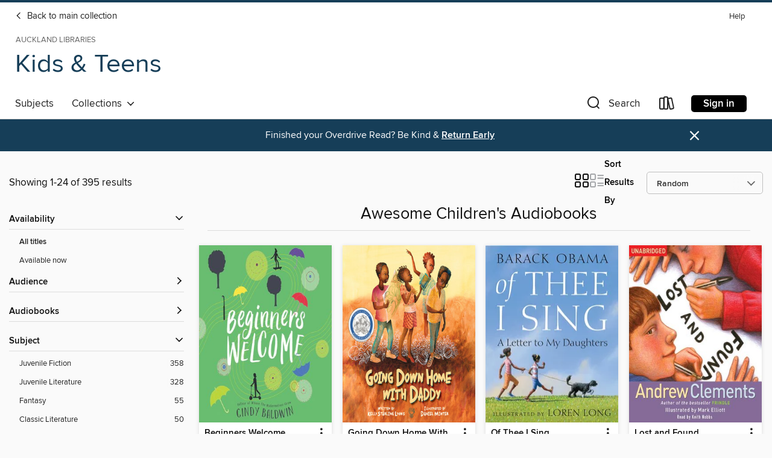

--- FILE ---
content_type: text/html; charset=utf-8
request_url: https://auckland.overdrive.com/library/youth/collection/1099472
body_size: 53603
content:
<!DOCTYPE html>
<html lang="en" dir="ltr" class="no-js">
    <head>
        
    
        
            
        
    

    <meta name="twitter:title" property="og:title" content="Auckland Libraries"/>
    <meta name="twitter:description" property="og:description" content="See the &quot;Awesome Children&#39;s Audiobooks&quot; collection from Auckland Libraries."/>
    <meta name="twitter:image" property="og:image" content="https://thunder.cdn.overdrive.com/logo-resized/1389?1504008202"/>
    <meta property="og:url" content="/library/youth/collection/1099472"/>
    <meta name="twitter:card" content="summary" />
    <meta property="og:site_name" content="Auckland Libraries" />
    <meta name="twitter:site" content="@OverDriveLibs" />
    <meta property="og:locale" content="en" />
    <meta name="description" content="See the &quot;Awesome Children&#39;s Audiobooks&quot; collection from Auckland Libraries." />

        <meta http-equiv="X-UA-Compatible" content="IE=edge,chrome=1">
<meta name="viewport" content="width=device-width, initial-scale=1.0 user-scalable=1">





    
        
            
        
        
            
        

        <title>Kids &amp; Teens - Awesome Children&#39;s Audiobooks - Auckland Libraries - OverDrive</title>
    


<link rel='shortcut icon' type='image/x-icon' href='https://lightning.od-cdn.com/static/img/favicon.bb86d660d3929b5c0c65389d6a8e8aba.ico' />


    
        <meta name="twitter:title" property="og:title" content="Auckland Libraries"/>
        <meta name="twitter:description" property="og:description" content="Browse, borrow, and enjoy titles from the Auckland Libraries digital collection."/>
        <meta name="twitter:image" property="og:image" content="https://thunder.cdn.overdrive.com/logo-resized/1389?1504008202"/>
        <meta property="og:url" content="/library/youth/collection/1099472"/>
        <meta name="twitter:card" content="summary" />
        <meta property="og:site_name" content="Auckland Libraries" />
        <meta name="twitter:site" content="@OverDriveLibs" />
        <meta property="og:locale" content="en" />
        
    



        <link rel="stylesheet" type="text/css" href="https://lightning.od-cdn.com/static/vendor.bundle.min.5eabf64aeb625aca9acda7ccc8bb0256.css" onerror="cdnError(this)" />
        <link rel="stylesheet" type="text/css" href="https://lightning.od-cdn.com/static/app.bundle.min.0daacbc20b85e970d37a37fe3fc3b92b.css" onerror="cdnError(this)" />
        <link rel='shortcut icon' type='image/x-icon' href='https://lightning.od-cdn.com/static/img/favicon.bb86d660d3929b5c0c65389d6a8e8aba.ico' />

        
    <link rel="stylesheet" type="text/css" href="https://lightning.od-cdn.com/static/faceted-media.min.4cf2f9699e20c37ba2839a67bcf88d4d.css" />


        

<link rel="stylesheet" type="text/css" href="/assets/v3/css/45b2cd3100fbdebbdb6e3d5fa7e06ec7/colors.css?primary=%23688d01&primaryR=104&primaryG=141&primaryB=1&primaryFontColor=%23fff&secondary=%23163e58&secondaryR=22&secondaryG=62&secondaryB=88&secondaryFontColor=%23fff&bannerIsSecondaryColor=false&defaultColor=%23222">

        <script>
    window.OverDrive = window.OverDrive || {};
    window.OverDrive.colors = {};
    window.OverDrive.colors.primary = "#688d01";
    window.OverDrive.colors.secondary = "#163e58";
    window.OverDrive.tenant = 262;
    window.OverDrive.libraryName = "Auckland Libraries";
    window.OverDrive.advantageKey = "";
    window.OverDrive.libraryKey = "auckland";
    window.OverDrive.accountIds = [-1];
    window.OverDrive.parentAccountKey = "auckland";
    window.OverDrive.allFeatures = "";
    window.OverDrive.libraryConfigurations = {"autocomplete":{"enabled":true},"content-holds":{"enabled":true},"getACard":{"enabled":false},"backToMainCollectionLink":{"enabled":true},"promoteLibby":{"enabled":true},"switchToLibby":{"enabled":true},"disableOdAppAccess":{"enabled":true},"bannerIsSecondaryColor":{"enabled":false},"lexileScores":{"enabled":true},"atosLevels":{"enabled":true},"gradeLevels":{"enabled":true},"interestLevels":{"enabled":true},"readingHistory":{"enabled":true},"reciprocalLending":{"enabled":true},"OzoneAuthentication":{"enabled":true},"Notifications":{"enabled":true},"kindleFooter":{"enabled":false},"kindleNav":{"enabled":false},"kindleLoanFormatLimit":{"enabled":false},"kindleSearchOffer":{"enabled":false},"kindleLoanOffer":{"enabled":false},"sampleOnlyMode":{},"luckyDayMenuLink":{"enabled":true},"disableWishlist":{"enabled":false},"simplifiedNavigationBar":{"enabled":false},"geo-idc":{"enabled":false},"libby-footer-promo":{"enabled":false}};
    window.OverDrive.mediaItems = {"114394":{"reserveId":"38e56897-7aff-40e1-a4e7-95f3551254a1","subjects":[{"id":"10","name":"Classic Literature"},{"id":"43","name":"Juvenile Fiction"},{"id":"44","name":"Juvenile Literature"}],"bisacCodes":["JUV002000","JUV007000","JUV039060"],"bisac":[{"code":"JUV002000","description":"Juvenile Fiction / Animals / General"},{"code":"JUV007000","description":"Juvenile Fiction / Classics"},{"code":"JUV039060","description":"Juvenile Fiction / Social Themes / Friendship"}],"levels":[{"value":"4.4","id":"atos","name":"ATOS"},{"value":"680","id":"lexile","name":"Lexile Score"},{"value":"4-8(MG)","id":"interest-level","name":"Interest Level"},{"low":"300","high":"300","value":"3","id":"reading-level","name":"Reading Level"}],"creators":[{"id":456418,"name":"E. B. White","role":"Author","sortName":"White, E. B."},{"id":456418,"name":"E. B. White","role":"Narrator","sortName":"White, E. B."}],"languages":[{"id":"en","name":"English"}],"imprint":{"id":"9876","name":"Listening Library"},"isBundledChild":false,"ratings":{"maturityLevel":{"id":"juvenile","name":"Juvenile"},"naughtyScore":{"id":"Juvenile","name":"Juvenile"}},"constraints":{"isDisneyEulaRequired":false},"reviewCounts":{"premium":1,"publisherSupplier":0},"awards":[{"id":5,"description":"Newbery Honor Book","source":"American Library Association"}],"isAvailable":true,"isPreReleaseTitle":false,"estimatedReleaseDate":"2000-07-04T04:00:00Z","sample":{"href":"https://samples.overdrive.com/?crid=38E56897-7AFF-40E1-A4E7-95F3551254A1&.epub-sample.overdrive.com"},"publisher":{"id":"1686","name":"Books on Tape"},"description":"Since its publication in 1952, <i>Charlotte's Web</i> has become one of America's best-loved children's books. For fifty years, this timeless story of the pig named Wilbur and the wise spider named Charlotte who saved him has continued to warm...","availableCopies":1,"ownedCopies":19,"luckyDayAvailableCopies":0,"luckyDayOwnedCopies":0,"holdsCount":0,"holdsRatio":0,"estimatedWaitDays":1,"isFastlane":false,"availabilityType":"normal","isRecommendableToLibrary":true,"isOwned":true,"isHoldable":true,"isAdvantageFiltered":false,"visitorEligible":false,"juvenileEligible":false,"youngAdultEligible":false,"contentAccessLevels":0,"classifications":{},"type":{"id":"audiobook","name":"Audiobook"},"covers":{"cover150Wide":{"href":"https://img2.od-cdn.com/ImageType-150/1191-1/38E/568/97/{38E56897-7AFF-40E1-A4E7-95F3551254A1}Img150.jpg","height":200,"width":150,"primaryColor":{"hex":"#CEE6C2","rgb":{"red":206,"green":230,"blue":194}},"isPlaceholderImage":false},"cover300Wide":{"href":"https://img3.od-cdn.com/ImageType-400/1191-1/38E/568/97/{38E56897-7AFF-40E1-A4E7-95F3551254A1}Img400.jpg","height":400,"width":300,"primaryColor":{"hex":"#CEE6C2","rgb":{"red":206,"green":230,"blue":194}},"isPlaceholderImage":false},"cover510Wide":{"href":"https://img2.od-cdn.com/ImageType-100/1191-1/{38E56897-7AFF-40E1-A4E7-95F3551254A1}Img100.jpg","height":680,"width":510,"primaryColor":{"hex":"#CEE6C2","rgb":{"red":206,"green":230,"blue":194}},"isPlaceholderImage":false}},"id":"114394","firstCreatorName":"E. B. White","firstCreatorId":456418,"firstCreatorSortName":"White, E. B.","title":"Charlotte's Web","sortTitle":"Charlottes Web","starRating":4.4,"starRatingCount":3481,"edition":"Unabridged","publishDate":"2006-10-17T00:00:00Z","publishDateText":"10/17/2006","formats":[{"identifiers":[{"type":"ISBN","value":"9780553754490"},{"type":"8","value":"penguinrandomhouse_audio#9780553754490"},{"type":"LibraryISBN","value":"9780739330418"}],"rights":[],"fileSize":102809389,"onSaleDateUtc":"2000-07-04T04:00:00+00:00","duration":"03:34:11","hasAudioSynchronizedText":false,"isBundleParent":false,"isbn":"9780739330418","bundledContent":[],"sample":{"href":"https://samples.overdrive.com/?crid=38E56897-7AFF-40E1-A4E7-95F3551254A1&.epub-sample.overdrive.com"},"fulfillmentType":"bifocal","id":"audiobook-overdrive","name":"OverDrive Listen audiobook"},{"identifiers":[{"type":"ISBN","value":"9780553754490"},{"type":"8","value":"penguinrandomhouse_audio#9780553754490"},{"type":"LibraryISBN","value":"9780739330418"}],"rights":[],"fileSize":102985644,"onSaleDateUtc":"2000-07-04T04:00:00+00:00","partCount":3,"duration":"03:34:11","hasAudioSynchronizedText":false,"isBundleParent":false,"isbn":"9780739330418","bundledContent":[],"sample":{"href":"https://excerpts.cdn.overdrive.com/FormatType-425/1191-1/114394-CharlottesWeb.mp3"},"fulfillmentType":"odm","id":"audiobook-mp3","name":"MP3 audiobook"}],"publisherAccount":{"id":"2792","name":"Books on Tape"}},"152523":{"reserveId":"d1de7e4b-2352-4864-9e1d-a576fdbdee24","subjects":[{"id":"43","name":"Juvenile Fiction"},{"id":"44","name":"Juvenile Literature"}],"bisacCodes":["JUV039050","JUV039140","JUV039230"],"bisac":[{"code":"JUV039050","description":"Juvenile Fiction / Social Themes / Emotions & Feelings"},{"code":"JUV039140","description":"Juvenile Fiction / Social Themes / Self-Esteem & Self-Reliance"},{"code":"JUV039230","description":"Juvenile Fiction / Social Themes / Bullying"}],"levels":[{"value":"4.3","id":"atos","name":"ATOS"},{"value":"710","id":"lexile","name":"Lexile Score"},{"value":"4-8(MG)","id":"interest-level","name":"Interest Level"},{"low":"300","high":"300","value":"3","id":"reading-level","name":"Reading Level"}],"creators":[{"id":185994,"name":"Jerry Spinelli","role":"Author","sortName":"Spinelli, Jerry"},{"id":151566,"name":"Steve Buscemi","role":"Narrator","sortName":"Buscemi, Steve"}],"languages":[{"id":"en","name":"English"}],"imprint":{"id":"1661","name":"HarperAudio"},"isBundledChild":false,"ratings":{"maturityLevel":{"id":"juvenile","name":"Juvenile"},"naughtyScore":{"id":"Juvenile","name":"Juvenile"}},"constraints":{"isDisneyEulaRequired":false},"reviewCounts":{"premium":7,"publisherSupplier":0},"isAvailable":true,"isPreReleaseTitle":false,"estimatedReleaseDate":"2008-01-08T05:00:00Z","sample":{"href":"https://samples.overdrive.com/?crid=D1DE7E4B-2352-4864-9E1D-A576FDBDEE24&.epub-sample.overdrive.com"},"publisher":{"id":"582","name":"HarperCollins"},"description":"<p><strong>From renowned Newbery-winning author Jerry Spinelli comes a powerful story about how not fitting in just might lead to an incredible life. This classic book is perfect for fans of Gordon Korman and Carl Hiaasen.</strong> </p><p>Just...","availableCopies":1,"ownedCopies":1,"luckyDayAvailableCopies":0,"luckyDayOwnedCopies":0,"holdsCount":0,"holdsRatio":0,"estimatedWaitDays":14,"isFastlane":false,"availabilityType":"normal","isRecommendableToLibrary":true,"isOwned":true,"isHoldable":true,"isAdvantageFiltered":false,"visitorEligible":false,"juvenileEligible":false,"youngAdultEligible":false,"contentAccessLevels":0,"classifications":{},"type":{"id":"audiobook","name":"Audiobook"},"covers":{"cover150Wide":{"href":"https://img1.od-cdn.com/ImageType-150/0293-1/D1D/E7E/4B/{D1DE7E4B-2352-4864-9E1D-A576FDBDEE24}Img150.jpg","height":200,"width":150,"primaryColor":{"hex":"#26ABBA","rgb":{"red":38,"green":171,"blue":186}},"isPlaceholderImage":false},"cover300Wide":{"href":"https://img3.od-cdn.com/ImageType-400/0293-1/D1D/E7E/4B/{D1DE7E4B-2352-4864-9E1D-A576FDBDEE24}Img400.jpg","height":400,"width":300,"primaryColor":{"hex":"#20ADC1","rgb":{"red":32,"green":173,"blue":193}},"isPlaceholderImage":false},"cover510Wide":{"href":"https://img2.od-cdn.com/ImageType-100/0293-1/{D1DE7E4B-2352-4864-9E1D-A576FDBDEE24}Img100.jpg","height":680,"width":510,"primaryColor":{"hex":"#20ADC1","rgb":{"red":32,"green":173,"blue":193}},"isPlaceholderImage":false}},"id":"152523","firstCreatorName":"Jerry Spinelli","firstCreatorId":185994,"firstCreatorSortName":"Spinelli, Jerry","title":"Loser","sortTitle":"Loser","starRating":4.2,"starRatingCount":284,"edition":"Unabridged","publishDate":"2008-01-08T00:00:00Z","publishDateText":"1/8/2008","formats":[{"identifiers":[{"type":"ISBN","value":"9780061628733"}],"rights":[],"fileSize":111893315,"onSaleDateUtc":"2008-01-08T05:00:00+00:00","duration":"03:53:06","hasAudioSynchronizedText":false,"isBundleParent":false,"isbn":"9780061628733","bundledContent":[],"sample":{"href":"https://samples.overdrive.com/?crid=D1DE7E4B-2352-4864-9E1D-A576FDBDEE24&.epub-sample.overdrive.com"},"fulfillmentType":"bifocal","id":"audiobook-overdrive","name":"OverDrive Listen audiobook"},{"identifiers":[{"type":"ISBN","value":"9780061628733"}],"rights":[],"fileSize":111982784,"onSaleDateUtc":"2008-01-08T05:00:00+00:00","partCount":3,"duration":"03:53:06","hasAudioSynchronizedText":false,"isBundleParent":false,"isbn":"9780061628733","bundledContent":[],"sample":{"href":"https://excerpts.cdn.overdrive.com/FormatType-425/0293-1/152523-Loser.mp3"},"fulfillmentType":"odm","id":"audiobook-mp3","name":"MP3 audiobook"}],"publisherAccount":{"id":"436","name":"HarperCollins Publishers Inc."}},"154421":{"reserveId":"dc72a679-e17f-4560-b26a-ae92dcb5447a","subjects":[{"id":"43","name":"Juvenile Fiction"},{"id":"44","name":"Juvenile Literature"}],"bisacCodes":["JUV013070","JUV035000","JUV039060"],"bisac":[{"code":"JUV013070","description":"Juvenile Fiction / Family / Siblings"},{"code":"JUV035000","description":"Juvenile Fiction / School & Education"},{"code":"JUV039060","description":"Juvenile Fiction / Social Themes / Friendship"}],"levels":[{"value":"5","id":"atos","name":"ATOS"},{"value":"780","id":"lexile","name":"Lexile Score"},{"value":"4-8(MG)","id":"interest-level","name":"Interest Level"},{"low":"300","high":"400","value":"3-4","id":"reading-level","name":"Reading Level"}],"creators":[{"id":644207,"name":"Andrew Clements","role":"Author","sortName":"Clements, Andrew"},{"id":1286,"name":"Keith Nobbs","role":"Narrator","sortName":"Nobbs, Keith"}],"languages":[{"id":"en","name":"English"}],"imprint":{"id":"9807","name":"Atria Books"},"isBundledChild":false,"ratings":{"maturityLevel":{"id":"juvenile","name":"Juvenile"},"naughtyScore":{"id":"Juvenile","name":"Juvenile"}},"constraints":{"isDisneyEulaRequired":false},"reviewCounts":{"premium":2,"publisherSupplier":0},"isAvailable":true,"isPreReleaseTitle":false,"estimatedReleaseDate":"2008-07-01T04:00:00Z","sample":{"href":"https://samples.overdrive.com/?crid=DC72A679-E17F-4560-B26A-AE92DCB5447A&.epub-sample.overdrive.com"},"publisher":{"id":"36805","name":"Simon & Schuster Audio"},"description":"The Grayson twins are moving to a new town. Again. Although it's a drag to be constantly mistaken for one another, still, during those first days at a new school, there's nothing better than a twin brother. But on day one of sixth grade, Ray...","availableCopies":1,"ownedCopies":1,"luckyDayAvailableCopies":0,"luckyDayOwnedCopies":0,"holdsCount":0,"holdsRatio":0,"estimatedWaitDays":14,"isFastlane":false,"availabilityType":"normal","isRecommendableToLibrary":true,"isOwned":true,"isHoldable":true,"isAdvantageFiltered":false,"visitorEligible":false,"juvenileEligible":false,"youngAdultEligible":false,"contentAccessLevels":0,"classifications":{},"type":{"id":"audiobook","name":"Audiobook"},"covers":{"cover150Wide":{"href":"https://img3.od-cdn.com/ImageType-150/5054-1/DC7/2A6/79/{DC72A679-E17F-4560-B26A-AE92DCB5447A}Img150.jpg","height":200,"width":150,"primaryColor":{"hex":"#F62634","rgb":{"red":246,"green":38,"blue":52}},"isPlaceholderImage":false},"cover300Wide":{"href":"https://img3.od-cdn.com/ImageType-400/5054-1/DC7/2A6/79/{DC72A679-E17F-4560-B26A-AE92DCB5447A}Img400.jpg","height":400,"width":300,"primaryColor":{"hex":"#E72023","rgb":{"red":231,"green":32,"blue":35}},"isPlaceholderImage":false},"cover510Wide":{"href":"https://img3.od-cdn.com/ImageType-100/5054-1/{DC72A679-E17F-4560-B26A-AE92DCB5447A}Img100.jpg","height":680,"width":510,"primaryColor":{"hex":"#ED2025","rgb":{"red":237,"green":32,"blue":37}},"isPlaceholderImage":false}},"id":"154421","firstCreatorName":"Andrew Clements","firstCreatorId":644207,"firstCreatorSortName":"Clements, Andrew","title":"Lost and Found","sortTitle":"Lost and Found","starRating":4.3,"starRatingCount":284,"edition":"Unabridged","publishDate":"2008-07-01T00:00:00Z","publishDateText":"07/01/2008","formats":[{"identifiers":[{"type":"ISBN","value":"9780743572743"}],"rights":[],"fileSize":80613667,"onSaleDateUtc":"2008-07-01T04:00:00+00:00","duration":"02:47:56","hasAudioSynchronizedText":false,"isBundleParent":false,"isbn":"9780743572743","bundledContent":[],"sample":{"href":"https://samples.overdrive.com/?crid=DC72A679-E17F-4560-B26A-AE92DCB5447A&.epub-sample.overdrive.com"},"fulfillmentType":"bifocal","id":"audiobook-overdrive","name":"OverDrive Listen audiobook"},{"identifiers":[{"type":"ISBN","value":"9780743572743"}],"rights":[],"fileSize":80773796,"onSaleDateUtc":"2008-07-01T04:00:00+00:00","partCount":3,"duration":"02:47:56","hasAudioSynchronizedText":false,"isBundleParent":false,"isbn":"9780743572743","bundledContent":[],"sample":{"href":"https://excerpts.cdn.overdrive.com/FormatType-425/0439-1/154421-LostAndFound.mp3"},"fulfillmentType":"odm","id":"audiobook-mp3","name":"MP3 audiobook"}],"publisherAccount":{"id":"18052","name":"Simon & Schuster - Audiobooks"}},"157260":{"reserveId":"843649b2-4a13-4a5e-8f53-2081b181aff9","subjects":[{"id":"43","name":"Juvenile Fiction"},{"id":"44","name":"Juvenile Literature"}],"bisacCodes":["JUV002150","JUV039050","JUV039090"],"bisac":[{"code":"JUV002150","description":"Juvenile Fiction / Animals / Lions, Tigers, Leopards, etc."},{"code":"JUV039050","description":"Juvenile Fiction / Social Themes / Emotions & Feelings"},{"code":"JUV039090","description":"Juvenile Fiction / Social Themes / New Experience"}],"levels":[{"value":"4","id":"atos","name":"ATOS"},{"value":"590","id":"lexile","name":"Lexile Score"},{"value":"4-8(MG)","id":"interest-level","name":"Interest Level"},{"low":"200","high":"300","value":"2-3","id":"reading-level","name":"Reading Level"}],"creators":[{"id":615135,"name":"Kate DiCamillo","role":"Author","sortName":"DiCamillo, Kate"},{"id":319378,"name":"Dylan Baker","role":"Narrator","sortName":"Baker, Dylan"}],"languages":[{"id":"en","name":"English"}],"imprint":{"id":"9876","name":"Listening Library"},"isBundledChild":false,"ratings":{"maturityLevel":{"id":"juvenile","name":"Juvenile"},"naughtyScore":{"id":"Juvenile","name":"Juvenile"}},"constraints":{"isDisneyEulaRequired":false},"reviewCounts":{"premium":4,"publisherSupplier":0},"awards":[{"id":7,"description":"National Book Award Finalist","source":"National Book Foundation"}],"isAvailable":true,"isPreReleaseTitle":false,"estimatedReleaseDate":"2008-01-29T05:00:00Z","sample":{"href":"https://samples.overdrive.com/?crid=843649B2-4A13-4A5E-8F53-2081B181AFF9&.epub-sample.overdrive.com"},"publisher":{"id":"1686","name":"Books on Tape"},"description":"&#8220;<i>The Tiger Rising </i>is a lush, exotic little gem&#8211;this writer&#8217;s a keeper.&#8221;&#8211;Karen Hesse, Newbery Medal-winning author of <i>Out of the Dust<br></i><br>Walking through the misty Florida woods one morning,...","availableCopies":1,"ownedCopies":1,"luckyDayAvailableCopies":0,"luckyDayOwnedCopies":0,"holdsCount":0,"holdsRatio":0,"estimatedWaitDays":14,"isFastlane":false,"availabilityType":"normal","isRecommendableToLibrary":true,"isOwned":true,"isHoldable":true,"isAdvantageFiltered":false,"visitorEligible":false,"juvenileEligible":false,"youngAdultEligible":false,"contentAccessLevels":0,"classifications":{},"type":{"id":"audiobook","name":"Audiobook"},"covers":{"cover150Wide":{"href":"https://img1.od-cdn.com/ImageType-150/1191-1/843/649/B2/{843649B2-4A13-4A5E-8F53-2081B181AFF9}Img150.jpg","height":200,"width":150,"primaryColor":{"hex":"#655B52","rgb":{"red":101,"green":91,"blue":82}},"isPlaceholderImage":false},"cover300Wide":{"href":"https://img1.od-cdn.com/ImageType-400/1191-1/843/649/B2/{843649B2-4A13-4A5E-8F53-2081B181AFF9}Img400.jpg","height":400,"width":300,"primaryColor":{"hex":"#6B6157","rgb":{"red":107,"green":97,"blue":87}},"isPlaceholderImage":false},"cover510Wide":{"href":"https://img1.od-cdn.com/ImageType-100/1191-1/{843649B2-4A13-4A5E-8F53-2081B181AFF9}Img100.jpg","height":680,"width":510,"primaryColor":{"hex":"#6A6056","rgb":{"red":106,"green":96,"blue":86}},"isPlaceholderImage":false}},"id":"157260","firstCreatorName":"Kate DiCamillo","firstCreatorId":615135,"firstCreatorSortName":"DiCamillo, Kate","title":"The Tiger Rising","sortTitle":"Tiger Rising","starRating":4.2,"starRatingCount":444,"edition":"Unabridged","publishDate":"2008-04-22T00:00:00Z","publishDateText":"04/22/2008","formats":[{"identifiers":[{"type":"ISBN","value":"9780307284242"},{"type":"8","value":"penguinrandomhouse_audio#9780307284242"},{"type":"LibraryISBN","value":"9780739360729"}],"rights":[],"fileSize":63634494,"onSaleDateUtc":"2008-01-29T05:00:00+00:00","duration":"02:12:34","hasAudioSynchronizedText":false,"isBundleParent":false,"isbn":"9780739360729","bundledContent":[],"sample":{"href":"https://samples.overdrive.com/?crid=843649B2-4A13-4A5E-8F53-2081B181AFF9&.epub-sample.overdrive.com"},"fulfillmentType":"bifocal","id":"audiobook-overdrive","name":"OverDrive Listen audiobook"},{"identifiers":[{"type":"ISBN","value":"9780307284242"},{"type":"8","value":"penguinrandomhouse_audio#9780307284242"},{"type":"LibraryISBN","value":"9780739360729"}],"rights":[],"fileSize":63737664,"onSaleDateUtc":"2008-01-29T05:00:00+00:00","partCount":2,"duration":"02:12:34","hasAudioSynchronizedText":false,"isBundleParent":false,"isbn":"9780739360729","bundledContent":[],"sample":{"href":"https://excerpts.cdn.overdrive.com/FormatType-425/1191-1/157260-TheTigerRising.mp3"},"fulfillmentType":"odm","id":"audiobook-mp3","name":"MP3 audiobook"}],"publisherAccount":{"id":"2792","name":"Books on Tape"}},"160847":{"reserveId":"6f6a4a8d-5806-4e76-9172-915da559b5d8","subjects":[{"id":"43","name":"Juvenile Fiction"},{"id":"115","name":"Historical Fiction"}],"bisacCodes":["JUV016150","JUV032010","JUV039120"],"bisac":[{"code":"JUV016150","description":"Juvenile Fiction / Historical / United States / 20th Century"},{"code":"JUV032010","description":"Juvenile Fiction / Sports & Recreation / Baseball & Softball"},{"code":"JUV039120","description":"Juvenile Fiction / Social Themes / Prejudice & Racism"}],"levels":[{"value":"730","id":"lexile","name":"Lexile Score"},{"low":"300","high":"300","value":"3","id":"reading-level","name":"Reading Level"}],"creators":[{"id":627205,"name":"Bette Bao Lord","role":"Author","sortName":"Lord, Bette Bao"},{"id":120065,"name":"Melissa Hughes","role":"Narrator","sortName":"Hughes, Melissa"}],"languages":[{"id":"en","name":"English"}],"imprint":{"id":"10126","name":"Blackstone Audio, Inc., and Buck 50 Productions, LLC"},"isBundledChild":false,"ratings":{"maturityLevel":{"id":"juvenile","name":"Juvenile"},"naughtyScore":{"id":"Juvenile","name":"Juvenile"}},"constraints":{"isDisneyEulaRequired":false},"reviewCounts":{"premium":2,"publisherSupplier":0},"isAvailable":true,"isPreReleaseTitle":false,"estimatedReleaseDate":"2008-03-11T04:00:00Z","sample":{"href":"https://samples.overdrive.com/?crid=6f6a4a8d-5806-4e76-9172-915da559b5d8&.epub-sample.overdrive.com"},"publisher":{"id":"121637","name":"Blackstone Publishing"},"description":"<p>In\n1947, the Year of the Boar, Sixth Cousin, also known as Bandit, leaves China\nwith her parents for a new beginning in America. Proud of the American name\nthat she chose herself, Shirley Temple Wong is optimistic that her new home\nwill be the...","availableCopies":1,"ownedCopies":1,"luckyDayAvailableCopies":0,"luckyDayOwnedCopies":0,"holdsCount":0,"holdsRatio":0,"estimatedWaitDays":14,"isFastlane":false,"availabilityType":"normal","isRecommendableToLibrary":true,"isOwned":true,"isHoldable":true,"isAdvantageFiltered":false,"visitorEligible":false,"juvenileEligible":false,"youngAdultEligible":false,"contentAccessLevels":0,"classifications":{},"type":{"id":"audiobook","name":"Audiobook"},"covers":{"cover150Wide":{"href":"https://img3.od-cdn.com/ImageType-150/0887-1/6F6/A4A/8D/{6F6A4A8D-5806-4E76-9172-915DA559B5D8}Img150.jpg","height":200,"width":150,"primaryColor":{"hex":"#BF0014","rgb":{"red":191,"green":0,"blue":20}},"isPlaceholderImage":false},"cover300Wide":{"href":"https://img2.od-cdn.com/ImageType-400/0887-1/6F6/A4A/8D/{6F6A4A8D-5806-4E76-9172-915DA559B5D8}Img400.jpg","height":400,"width":300,"primaryColor":{"hex":"#C00015","rgb":{"red":192,"green":0,"blue":21}},"isPlaceholderImage":false},"cover510Wide":{"href":"https://img1.od-cdn.com/ImageType-100/0887-1/{6F6A4A8D-5806-4E76-9172-915DA559B5D8}Img100.jpg","height":680,"width":510,"primaryColor":{"hex":"#C10015","rgb":{"red":193,"green":0,"blue":21}},"isPlaceholderImage":false}},"id":"160847","firstCreatorName":"Bette Bao Lord","firstCreatorId":627205,"firstCreatorSortName":"Lord, Bette Bao","title":"In the Year of the Boar and Jackie Robinson","sortTitle":"In the Year of the Boar and Jackie Robinson","starRating":4.1,"starRatingCount":113,"edition":"Unabridged","publishDate":"2010-04-30T00:00:00Z","publishDateText":"04/30/2010","formats":[{"identifiers":[{"type":"ISBN","value":"9781609987237"},{"type":"PublisherCatalogNumber","value":"9781982502966"},{"type":"LibraryISBN","value":"9780792785088"}],"rights":[],"fileSize":91640893,"onSaleDateUtc":"2008-03-11T04:00:00+00:00","duration":"03:10:55","hasAudioSynchronizedText":false,"isBundleParent":false,"isbn":"9780792785088","bundledContent":[],"sample":{"href":"https://samples.overdrive.com/?crid=6f6a4a8d-5806-4e76-9172-915da559b5d8&.epub-sample.overdrive.com"},"fulfillmentType":"bifocal","id":"audiobook-overdrive","name":"OverDrive Listen audiobook"},{"identifiers":[{"type":"ISBN","value":"9781609987237"},{"type":"PublisherCatalogNumber","value":"9781982502966"},{"type":"LibraryISBN","value":"9780792785088"}],"rights":[],"fileSize":91653568,"onSaleDateUtc":"2008-03-11T04:00:00+00:00","partCount":3,"duration":"03:10:53","hasAudioSynchronizedText":false,"isBundleParent":false,"isbn":"9780792785088","bundledContent":[],"sample":{"href":"https://excerpts.cdn.overdrive.com/FormatType-425/0887-1/160847-InTheYearOfTheBoarAndJackie.mp3"},"fulfillmentType":"odm","id":"audiobook-mp3","name":"MP3 audiobook"}],"publisherAccount":{"id":"1956","name":"Blackstone Audio, Inc."}},"177139":{"reserveId":"0f0581c3-bcd1-485a-a4fb-81574c8aee12","subjects":[{"id":"18","name":"Drama"},{"id":"62","name":"Performing Arts"},{"id":"111","name":"Nonfiction"}],"bisacCodes":["PER008000"],"bisac":[{"code":"PER008000","description":"Performing Arts / Radio / General"}],"levels":[{"value":"790","id":"lexile","name":"Lexile Score"},{"low":"300","high":"400","value":"3-4","id":"reading-level","name":"Reading Level"}],"creators":[{"id":542055,"name":"Eleanor H. Porter","role":"Author","sortName":"Porter, Eleanor H."},{"id":85748,"name":"Full Cast","role":"Narrator","sortName":"Full Cast"},{"id":27822,"name":"Gayle Hunnicutt","role":"Narrator","sortName":"Hunnicutt, Gayle"}],"languages":[{"id":"en","name":"English"}],"imprint":{"id":"94738","name":"BBC Digital Audio"},"isBundledChild":false,"ratings":{"maturityLevel":{"id":"generalcontent","name":"General content"},"naughtyScore":{"id":"GeneralContent","name":"General content"}},"constraints":{"isDisneyEulaRequired":false},"reviewCounts":{"premium":3,"publisherSupplier":0},"isAvailable":true,"isPreReleaseTitle":false,"estimatedReleaseDate":"2008-07-02T04:00:00Z","sample":{"href":"https://samples.overdrive.com/?crid=0F0581C3-BCD1-485A-A4FB-81574C8AEE12&.epub-sample.overdrive.com"},"publisher":{"id":"139071","name":"BBC Audio"},"series":"BBC Children's Classics","description":"A BBC Radio 4 full-cast dramatisation of the classic American tale, starring Gayle Hunnicutt. When Pollyanna's father dies, she is sent to live with her only surviving relative, the rich but stern Aunt Polly. Pollyanna's joy soon turns to...","availableCopies":1,"ownedCopies":1,"luckyDayAvailableCopies":0,"luckyDayOwnedCopies":0,"holdsCount":0,"holdsRatio":0,"estimatedWaitDays":14,"isFastlane":false,"availabilityType":"normal","isRecommendableToLibrary":true,"isOwned":true,"isHoldable":true,"isAdvantageFiltered":false,"visitorEligible":false,"juvenileEligible":false,"youngAdultEligible":false,"contentAccessLevels":0,"classifications":{},"type":{"id":"audiobook","name":"Audiobook"},"covers":{"cover150Wide":{"href":"https://img1.od-cdn.com/ImageType-150/0211-1/0F0/581/C3/{0F0581C3-BCD1-485A-A4FB-81574C8AEE12}Img150.jpg","height":200,"width":150,"primaryColor":{"hex":"#25A43D","rgb":{"red":37,"green":164,"blue":61}},"isPlaceholderImage":false},"cover300Wide":{"href":"https://img3.od-cdn.com/ImageType-400/0211-1/0F0/581/C3/{0F0581C3-BCD1-485A-A4FB-81574C8AEE12}Img400.jpg","height":400,"width":300,"primaryColor":{"hex":"#0FA947","rgb":{"red":15,"green":169,"blue":71}},"isPlaceholderImage":false},"cover510Wide":{"href":"https://img1.od-cdn.com/ImageType-100/0211-1/{0F0581C3-BCD1-485A-A4FB-81574C8AEE12}Img100.jpg","height":680,"width":510,"primaryColor":{"hex":"#0A9E48","rgb":{"red":10,"green":158,"blue":72}},"isPlaceholderImage":false}},"id":"177139","firstCreatorName":"Eleanor H. Porter","firstCreatorId":542055,"firstCreatorSortName":"Porter, Eleanor H.","title":"Pollyanna","sortTitle":"Pollyanna","starRating":4.2,"starRatingCount":41,"edition":"Unabridged","publishDate":"2008-07-02T00:00:00Z","publishDateText":"07/02/2008","formats":[{"identifiers":[{"type":"ISBN","value":"9781408499955"},{"type":"8","value":"penguinrandomhouseuk_audio#9781408499955"}],"rights":[],"fileSize":44058331,"onSaleDateUtc":"2008-07-02T04:00:00+00:00","duration":"01:31:47","hasAudioSynchronizedText":false,"isBundleParent":false,"isbn":"9781408499955","bundledContent":[],"sample":{"href":"https://samples.overdrive.com/?crid=0F0581C3-BCD1-485A-A4FB-81574C8AEE12&.epub-sample.overdrive.com"},"fulfillmentType":"bifocal","id":"audiobook-overdrive","name":"OverDrive Listen audiobook"},{"identifiers":[{"type":"ISBN","value":"9781408499955"},{"type":"8","value":"penguinrandomhouseuk_audio#9781408499955"}],"rights":[],"fileSize":44160474,"onSaleDateUtc":"2008-07-02T04:00:00+00:00","partCount":2,"duration":"01:31:46","hasAudioSynchronizedText":false,"isBundleParent":false,"isbn":"9781408499955","bundledContent":[],"sample":{"href":"https://excerpts.cdn.overdrive.com/FormatType-425/1087-1/177139-Pollyanna.mp3"},"fulfillmentType":"odm","id":"audiobook-mp3","name":"MP3 audiobook"}],"publisherAccount":{"id":"315","name":"Penguin Random House UK "},"detailedSeries":{"seriesId":643228,"seriesName":"BBC Children's Classics","rank":11}},"188538":{"reserveId":"80a2e0f5-21c3-4fe9-b20d-4fd8155e209f","subjects":[{"id":"43","name":"Juvenile Fiction"},{"id":"44","name":"Juvenile Literature"},{"id":"112","name":"Picture Book Fiction"},{"id":"123","name":"Humor (Fiction)"}],"bisacCodes":["JUV009020","JUV013000","JUV019000"],"bisac":[{"code":"JUV009020","description":"Juvenile Fiction / Concepts / Colors"},{"code":"JUV013000","description":"Juvenile Fiction / Family / General "},{"code":"JUV019000","description":"Juvenile Fiction / Humorous Stories"}],"levels":[{"value":"2.9","id":"atos","name":"ATOS"},{"value":"380","id":"lexile","name":"Lexile Score"},{"value":"K-3(LG)","id":"interest-level","name":"Interest Level"},{"low":"50","high":"200","value":"0-2","id":"reading-level","name":"Reading Level"}],"creators":[{"id":372081,"name":"Victoria Kann","role":"Author","sortName":"Kann, Victoria"},{"id":10163,"name":"Elizabeth Kann","role":"Author","sortName":"Kann, Elizabeth"},{"id":252308,"name":"Kathleen McInerney","role":"Narrator","sortName":"McInerney, Kathleen"}],"languages":[{"id":"en","name":"English"}],"imprint":{"id":"1661","name":"HarperAudio"},"isBundledChild":false,"ratings":{"maturityLevel":{"id":"juvenile","name":"Juvenile"},"naughtyScore":{"id":"Juvenile","name":"Juvenile"}},"constraints":{"isDisneyEulaRequired":false},"reviewCounts":{"premium":5,"publisherSupplier":0},"isAvailable":true,"isPreReleaseTitle":false,"estimatedReleaseDate":"2008-09-09T04:00:00Z","sample":{"href":"https://samples.overdrive.com/?crid=80A2E0F5-21C3-4FE9-B20D-4FD8155E209F&.epub-sample.overdrive.com"},"publisher":{"id":"582","name":"HarperCollins"},"series":"Pinkalicious","description":"<p><strong>This </strong><strong>New York Times</strong><strong> bestseller from Victoria and Elizabeth Kann celebrates all things pink while showing readers that being yourself is the best of all.</strong></p><p>Pinkalicious loves all things...","availableCopies":1,"ownedCopies":2,"luckyDayAvailableCopies":0,"luckyDayOwnedCopies":0,"holdsCount":0,"holdsRatio":0,"estimatedWaitDays":7,"isFastlane":false,"availabilityType":"normal","isRecommendableToLibrary":true,"isOwned":true,"isHoldable":true,"isAdvantageFiltered":false,"visitorEligible":false,"juvenileEligible":false,"youngAdultEligible":false,"contentAccessLevels":0,"classifications":{},"type":{"id":"audiobook","name":"Audiobook"},"covers":{"cover150Wide":{"href":"https://img3.od-cdn.com/ImageType-150/0293-1/80A/2E0/F5/{80A2E0F5-21C3-4FE9-B20D-4FD8155E209F}Img150.jpg","height":200,"width":150,"primaryColor":{"hex":"#E88BB8","rgb":{"red":232,"green":139,"blue":184}},"isPlaceholderImage":false},"cover300Wide":{"href":"https://img1.od-cdn.com/ImageType-400/0293-1/80A/2E0/F5/{80A2E0F5-21C3-4FE9-B20D-4FD8155E209F}Img400.jpg","height":400,"width":300,"primaryColor":{"hex":"#E989B7","rgb":{"red":233,"green":137,"blue":183}},"isPlaceholderImage":false},"cover510Wide":{"href":"https://img2.od-cdn.com/ImageType-100/0293-1/{80A2E0F5-21C3-4FE9-B20D-4FD8155E209F}Img100.jpg","height":680,"width":510,"primaryColor":{"hex":"#E785B4","rgb":{"red":231,"green":133,"blue":180}},"isPlaceholderImage":false}},"id":"188538","firstCreatorName":"Victoria Kann","firstCreatorId":372081,"firstCreatorSortName":"Kann, Victoria","title":"Pinkalicious","sortTitle":"Pinkalicious","starRating":4,"starRatingCount":352,"edition":"Unabridged","publishDate":"2008-09-09T00:00:00Z","publishDateText":"9/9/2008","formats":[{"identifiers":[{"type":"ISBN","value":"9780061728785"}],"rights":[],"fileSize":3678040,"onSaleDateUtc":"2008-09-09T04:00:00+00:00","duration":"00:07:39","hasAudioSynchronizedText":false,"isBundleParent":false,"isbn":"9780061728785","bundledContent":[],"sample":{"href":"https://samples.overdrive.com/?crid=80A2E0F5-21C3-4FE9-B20D-4FD8155E209F&.epub-sample.overdrive.com"},"fulfillmentType":"bifocal","id":"audiobook-overdrive","name":"OverDrive Listen audiobook"},{"identifiers":[{"type":"ISBN","value":"9780061728785"}],"rights":[],"fileSize":3725272,"onSaleDateUtc":"2008-09-09T04:00:00+00:00","partCount":1,"duration":"00:07:39","hasAudioSynchronizedText":false,"isBundleParent":false,"isbn":"9780061728785","bundledContent":[],"sample":{"href":"https://excerpts.cdn.overdrive.com/FormatType-425/0293-1/188538-Pinkalicious.mp3"},"fulfillmentType":"odm","id":"audiobook-mp3","name":"MP3 audiobook"}],"publisherAccount":{"id":"436","name":"HarperCollins Publishers Inc."},"detailedSeries":{"seriesId":503502,"seriesName":"Pinkalicious","rank":1}},"482237":{"reserveId":"13e6b07b-47d7-4152-998f-0c9cb24572d3","subjects":[{"id":"7","name":"Biography & Autobiography"},{"id":"36","name":"History"},{"id":"45","name":"Juvenile Nonfiction"},{"id":"83","name":"Sociology"}],"bisacCodes":["JNF007000","JNF025170","JNF053200"],"bisac":[{"code":"JNF007000","description":"Juvenile Nonfiction / Biography & Autobiography / General"},{"code":"JNF025170","description":"Juvenile Nonfiction / History / United States / General"},{"code":"JNF053200","description":"Juvenile Nonfiction / Social Topics / Values & Virtues"}],"levels":[{"value":"6","id":"atos","name":"ATOS"},{"value":"830","id":"lexile","name":"Lexile Score"},{"value":"K-3(LG)","id":"interest-level","name":"Interest Level"},{"low":"400","high":"500","value":"4-5","id":"reading-level","name":"Reading Level"}],"creators":[{"id":287336,"name":"Barack Obama","role":"Author","sortName":"Obama, Barack"},{"id":526148,"name":"Andre Braugher","role":"Narrator","sortName":"Braugher, Andre"}],"languages":[{"id":"en","name":"English"}],"imprint":{"id":"9876","name":"Listening Library"},"isBundledChild":false,"ratings":{"maturityLevel":{"id":"juvenile","name":"Juvenile"},"naughtyScore":{"id":"Juvenile","name":"Juvenile"}},"constraints":{"isDisneyEulaRequired":false},"reviewCounts":{"premium":2,"publisherSupplier":1},"awards":[{"id":79,"description":"Children's Choices Selection","source":"International Reading Association & The Children's Book Council"}],"isAvailable":true,"isPreReleaseTitle":false,"estimatedReleaseDate":"2010-11-16T05:00:00Z","sample":{"href":"https://samples.overdrive.com/?crid=13E6B07B-47D7-4152-998F-0C9CB24572D3&.epub-sample.overdrive.com"},"publisher":{"id":"1686","name":"Books on Tape"},"subtitle":"A Letter to My Daughters","description":"<b>Barack Obama delivers a tender, beautiful letter to his daughters in this powerful picture book illustrated by award-winner Loren Long that's made to be treasured! <br></b> <br> In this poignant letter to his daughters, Barack Obama has...","availableCopies":3,"ownedCopies":3,"luckyDayAvailableCopies":0,"luckyDayOwnedCopies":0,"holdsCount":0,"holdsRatio":0,"estimatedWaitDays":5,"isFastlane":false,"availabilityType":"normal","isRecommendableToLibrary":true,"isOwned":true,"isHoldable":true,"isAdvantageFiltered":false,"visitorEligible":false,"juvenileEligible":false,"youngAdultEligible":false,"contentAccessLevels":0,"classifications":{},"type":{"id":"audiobook","name":"Audiobook"},"covers":{"cover150Wide":{"href":"https://img2.od-cdn.com/ImageType-150/1191-1/13E/6B0/7B/{13E6B07B-47D7-4152-998F-0C9CB24572D3}Img150.jpg","height":200,"width":150,"primaryColor":{"hex":"#81A6D3","rgb":{"red":129,"green":166,"blue":211}},"isPlaceholderImage":false},"cover300Wide":{"href":"https://img2.od-cdn.com/ImageType-400/1191-1/13E/6B0/7B/{13E6B07B-47D7-4152-998F-0C9CB24572D3}Img400.jpg","height":400,"width":300,"primaryColor":{"hex":"#85A5CB","rgb":{"red":133,"green":165,"blue":203}},"isPlaceholderImage":false},"cover510Wide":{"href":"https://img1.od-cdn.com/ImageType-100/1191-1/{13E6B07B-47D7-4152-998F-0C9CB24572D3}Img100.jpg","height":680,"width":510,"primaryColor":{"hex":"#8DA6C5","rgb":{"red":141,"green":166,"blue":197}},"isPlaceholderImage":false}},"id":"482237","firstCreatorName":"Barack Obama","firstCreatorId":287336,"firstCreatorSortName":"Obama, Barack","title":"Of Thee I Sing","sortTitle":"Of Thee I Sing A Letter to My Daughters","starRating":3.5,"starRatingCount":636,"edition":"Unabridged","publishDate":"2010-11-16T00:00:00Z","publishDateText":"11/16/2010","formats":[{"identifiers":[{"type":"ISBN","value":"9780307917201"},{"type":"8","value":"penguinrandomhouse_audio#9780307917201"},{"type":"LibraryISBN","value":"9780307917218"}],"rights":[],"fileSize":7802044,"onSaleDateUtc":"2010-11-16T05:00:00+00:00","duration":"00:16:15","hasAudioSynchronizedText":false,"isBundleParent":false,"isbn":"9780307917218","bundledContent":[],"sample":{"href":"https://samples.overdrive.com/?crid=13E6B07B-47D7-4152-998F-0C9CB24572D3&.epub-sample.overdrive.com"},"fulfillmentType":"bifocal","id":"audiobook-overdrive","name":"OverDrive Listen audiobook"},{"identifiers":[{"type":"ISBN","value":"9780307917201"},{"type":"8","value":"penguinrandomhouse_audio#9780307917201"},{"type":"LibraryISBN","value":"9780307917218"}],"rights":[],"fileSize":7846460,"onSaleDateUtc":"2010-11-16T05:00:00+00:00","partCount":1,"duration":"00:16:15","hasAudioSynchronizedText":false,"isBundleParent":false,"isbn":"9780307917218","bundledContent":[],"sample":{"href":"https://excerpts.cdn.overdrive.com/FormatType-425/1191-1/482237-OfTheeISing.mp3"},"fulfillmentType":"odm","id":"audiobook-mp3","name":"MP3 audiobook"}],"publisherAccount":{"id":"2792","name":"Books on Tape"}},"2037435":{"reserveId":"bfdf609c-2291-43e0-a174-13db66a43d87","subjects":[{"id":"43","name":"Juvenile Fiction"},{"id":"44","name":"Juvenile Literature"}],"bisacCodes":["JUV031060","JUV039060","JUV039080"],"bisac":[{"code":"JUV031060","description":"JUVENILE FICTION / Performing Arts / Theater & Musicals"},{"code":"JUV039060","description":"Juvenile Fiction / Social Themes / Friendship"},{"code":"JUV039080","description":"Juvenile Fiction / Social Issues / Homosexuality"}],"levels":[{"value":"930","id":"lexile","name":"Lexile Score"},{"low":"400","high":"600","value":"4-6","id":"reading-level","name":"Reading Level"}],"creators":[{"id":113917,"name":"Tim Federle","role":"Author","sortName":"Federle, Tim"},{"id":113917,"name":"Tim Federle","role":"Narrator","sortName":"Federle, Tim"}],"languages":[{"id":"en","name":"English"}],"isBundledChild":false,"ratings":{"maturityLevel":{"id":"juvenile","name":"Juvenile"},"naughtyScore":{"id":"Juvenile","name":"Juvenile"}},"constraints":{"isDisneyEulaRequired":false},"reviewCounts":{"premium":3,"publisherSupplier":0},"awards":[{"id":26,"description":"Notable Children's Books","source":"Association for Library Service to Children"},{"id":71,"description":"Odyssey Award Honor","source":"American Library Association"},{"id":105,"description":"Best Fiction for Young Adults","source":"Young Adult Library Services Association"},{"id":120,"description":"Stonewall Honor Book Award","source":"American Library Association"}],"isAvailable":true,"isPreReleaseTitle":false,"estimatedReleaseDate":"2013-11-01T04:00:00Z","sample":{"href":"https://samples.overdrive.com/?crid=BFDF609C-2291-43E0-A174-13DB66A43D87&.epub-sample.overdrive.com"},"publisher":{"id":"223131","name":"Recorded Books, Inc."},"series":"Better Nate Than Ever","description":"A small-town boy hops a bus to New York City to crash an audition for E.T.: The Musical. Nate Foster has big dreams. His whole life, he' s wanted to star in a Broadway show. (Heck, he' d settle for seeing a Broadway show.) But how is Nate...","availableCopies":1,"ownedCopies":1,"luckyDayAvailableCopies":0,"luckyDayOwnedCopies":0,"holdsCount":0,"holdsRatio":0,"estimatedWaitDays":14,"isFastlane":false,"availabilityType":"normal","isRecommendableToLibrary":true,"isOwned":true,"isHoldable":true,"isAdvantageFiltered":false,"visitorEligible":false,"juvenileEligible":false,"youngAdultEligible":false,"contentAccessLevels":0,"classifications":{},"type":{"id":"audiobook","name":"Audiobook"},"covers":{"cover150Wide":{"href":"https://img2.od-cdn.com/ImageType-150/1294-1/BFD/F60/9C/{BFDF609C-2291-43E0-A174-13DB66A43D87}Img150.jpg","height":200,"width":150,"primaryColor":{"hex":"#FFFFFF","rgb":{"red":255,"green":255,"blue":255}},"isPlaceholderImage":false},"cover300Wide":{"href":"https://img2.od-cdn.com/ImageType-400/1294-1/BFD/F60/9C/{BFDF609C-2291-43E0-A174-13DB66A43D87}Img400.jpg","height":400,"width":300,"primaryColor":{"hex":"#FFFFFF","rgb":{"red":255,"green":255,"blue":255}},"isPlaceholderImage":false},"cover510Wide":{"href":"https://img3.od-cdn.com/ImageType-100/1294-1/{BFDF609C-2291-43E0-A174-13DB66A43D87}Img100.jpg","height":680,"width":510,"primaryColor":{"hex":"#FFFFFF","rgb":{"red":255,"green":255,"blue":255}},"isPlaceholderImage":false}},"id":"2037435","firstCreatorName":"Tim Federle","firstCreatorId":113917,"firstCreatorSortName":"Federle, Tim","title":"Better Nate Than Ever","sortTitle":"Better Nate Than Ever","starRating":4,"starRatingCount":30,"edition":"Unabridged","publishDate":"2013-11-01T00:00:00Z","publishDateText":"11/01/2013","formats":[{"identifiers":[{"type":"ISBN","value":"9781470369408"},{"type":"LibraryISBN","value":"9781470369408"}],"rights":[],"fileSize":170525252,"onSaleDateUtc":"2013-11-01T04:00:00+00:00","duration":"05:55:15","hasAudioSynchronizedText":false,"isBundleParent":false,"isbn":"9781470369408","bundledContent":[],"sample":{"href":"https://samples.overdrive.com/?crid=BFDF609C-2291-43E0-A174-13DB66A43D87&.epub-sample.overdrive.com"},"fulfillmentType":"bifocal","id":"audiobook-overdrive","name":"OverDrive Listen audiobook"},{"identifiers":[{"type":"ISBN","value":"9781470369408"},{"type":"LibraryISBN","value":"9781470369408"}],"rights":[],"fileSize":170550596,"onSaleDateUtc":"2013-11-01T04:00:00+00:00","partCount":6,"duration":"05:55:13","hasAudioSynchronizedText":false,"isBundleParent":false,"isbn":"9781470369408","bundledContent":[],"sample":{"href":"https://excerpts.cdn.overdrive.com/FormatType-425/1294-1/2037435-BetterNateThanEver.mp3"},"fulfillmentType":"odm","id":"audiobook-mp3","name":"MP3 audiobook"}],"publisherAccount":{"id":"4295","name":"Recorded Books, LLC"},"detailedSeries":{"seriesId":522600,"seriesName":"Better Nate Than Ever","readingOrder":"1","rank":3}},"2471990":{"reserveId":"6f047d10-52ca-4763-9bdd-5f1e1840092b","subjects":[{"id":"10","name":"Classic Literature"},{"id":"43","name":"Juvenile Fiction"},{"id":"44","name":"Juvenile Literature"}],"bisacCodes":["JUV000000","JUV013000","JUV013070"],"bisac":[{"code":"JUV000000","description":"Juvenile Fiction / General"},{"code":"JUV013000","description":"Juvenile Fiction / Family / General "},{"code":"JUV013070","description":"Juvenile Fiction / Family / Siblings"}],"levels":[{"value":"1300","id":"lexile","name":"Lexile Score"},{"low":"1000","high":"1200","value":"10-12","id":"reading-level","name":"Reading Level"}],"creators":[{"id":252815,"name":"Louisa May Alcott","role":"Author","sortName":"Alcott, Louisa May"},{"id":60081,"name":"Rebecca Burns","role":"Narrator","sortName":"Burns, Rebecca"}],"languages":[{"id":"en","name":"English"}],"imprint":{"id":"185095","name":"Tantor Media"},"isBundledChild":false,"ratings":{"maturityLevel":{"id":"juvenile","name":"Juvenile"},"naughtyScore":{"id":"Juvenile","name":"Juvenile"}},"constraints":{"isDisneyEulaRequired":false},"reviewCounts":{"premium":10,"publisherSupplier":0},"isAvailable":true,"isPreReleaseTitle":false,"estimatedReleaseDate":"2008-08-18T04:00:00Z","sample":{"href":"https://samples.overdrive.com/?crid=6f047d10-52ca-4763-9bdd-5f1e1840092b&.epub-sample.overdrive.com"},"publisher":{"id":"422389","name":"Tantor Media, Inc"},"series":"Little Women","description":"Generations of people&#8212;young and old, male and female&#8212;have fallen in love with the March sisters of Louisa May Alcott's most popular and enduring novel, <I>Little Women</I>. Talented tomboy and author-to-be Jo, tragically frail Beth,...","availableCopies":2,"ownedCopies":6,"luckyDayAvailableCopies":0,"luckyDayOwnedCopies":0,"holdsCount":0,"holdsRatio":0,"estimatedWaitDays":3,"isFastlane":false,"availabilityType":"normal","isRecommendableToLibrary":true,"isOwned":true,"isHoldable":true,"isAdvantageFiltered":false,"visitorEligible":false,"juvenileEligible":false,"youngAdultEligible":false,"contentAccessLevels":0,"classifications":{},"type":{"id":"audiobook","name":"Audiobook"},"covers":{"cover150Wide":{"href":"https://img1.od-cdn.com/ImageType-150/1219-1/{6F047D10-52CA-4763-9BDD-5F1E1840092B}IMG150.JPG","height":200,"width":150,"primaryColor":{"hex":"#3E2622","rgb":{"red":62,"green":38,"blue":34}},"isPlaceholderImage":false},"cover300Wide":{"href":"https://img1.od-cdn.com/ImageType-400/1219-1/{6F047D10-52CA-4763-9BDD-5F1E1840092B}IMG400.JPG","height":400,"width":300,"primaryColor":{"hex":"#452925","rgb":{"red":69,"green":41,"blue":37}},"isPlaceholderImage":false},"cover510Wide":{"href":"https://img1.od-cdn.com/ImageType-100/1219-1/{6F047D10-52CA-4763-9BDD-5F1E1840092B}IMG100.JPG","height":680,"width":510,"primaryColor":{"hex":"#462925","rgb":{"red":70,"green":41,"blue":37}},"isPlaceholderImage":false}},"id":"2471990","firstCreatorName":"Louisa May Alcott","firstCreatorId":252815,"firstCreatorSortName":"Alcott, Louisa May","title":"Little Women","sortTitle":"Little Women","starRating":4.1,"starRatingCount":22,"edition":"Unabridged","publishDate":"2008-08-18T00:00:00Z","publishDateText":"08/18/2008","formats":[{"identifiers":[{"type":"ISBN","value":"9781400178605"},{"type":"8","value":"tantor_audio#9781400178605"},{"type":"LibraryISBN","value":"9781400128600"}],"rights":[],"fileSize":499375744,"onSaleDateUtc":"2008-08-18T04:00:00+00:00","duration":"17:20:21","hasAudioSynchronizedText":false,"isBundleParent":true,"isbn":"9781400128600","bundledContent":[{"titleId":9688377},{"titleId":9688377}],"sample":{"href":"https://samples.overdrive.com/?crid=6f047d10-52ca-4763-9bdd-5f1e1840092b&.epub-sample.overdrive.com"},"fulfillmentType":"bifocal","id":"audiobook-overdrive","name":"OverDrive Listen audiobook"},{"identifiers":[{"type":"ISBN","value":"9781400178605"},{"type":"8","value":"tantor_audio#9781400178605"},{"type":"LibraryISBN","value":"9781400128600"}],"rights":[],"fileSize":499436604,"onSaleDateUtc":"2008-08-18T04:00:00+00:00","partCount":16,"duration":"17:27:15","hasAudioSynchronizedText":false,"isBundleParent":true,"isbn":"9781400128600","bundledContent":[{"titleId":9688377},{"titleId":9688377}],"sample":{"href":"https://excerpts.cdn.overdrive.com/FormatType-425/1219-1/2471990-LittleWomen.mp3"},"fulfillmentType":"odm","id":"audiobook-mp3","name":"MP3 audiobook"}],"publisherAccount":{"id":"2858","name":"Tantor Media, Inc"},"detailedSeries":{"seriesId":506518,"seriesName":"Little Women","readingOrder":"1","rank":98}},"2637537":{"reserveId":"51474e0a-685d-426e-b674-f5da12915153","subjects":[{"id":"7","name":"Biography & Autobiography"},{"id":"36","name":"History"},{"id":"45","name":"Juvenile Nonfiction"}],"bisacCodes":["JNF007020","JNF025090","JNF025130"],"bisac":[{"code":"JNF007020","description":"Juvenile Nonfiction / Biography & Autobiography / Historical"},{"code":"JNF025090","description":"Juvenile Nonfiction / History / Holocaust"},{"code":"JNF025130","description":"Juvenile Nonfiction / History / Military & Wars"}],"levels":[{"value":"7.6","id":"atos","name":"ATOS"},{"value":"1000","id":"lexile","name":"Lexile Score"},{"value":"4-8(MG)","id":"interest-level","name":"Interest Level"},{"low":"500","high":"700","value":"5-7","id":"reading-level","name":"Reading Level"}],"creators":[{"id":88897,"name":"Patricia McCormick","role":"Author","sortName":"McCormick, Patricia"},{"id":12946,"name":"Adam Verner","role":"Narrator","sortName":"Verner, Adam"}],"languages":[{"id":"en","name":"English"}],"imprint":{"id":"207913","name":"Storytide"},"isBundledChild":false,"ratings":{"maturityLevel":{"id":"juvenile","name":"Juvenile"},"naughtyScore":{"id":"Juvenile","name":"Juvenile"}},"constraints":{"isDisneyEulaRequired":false},"reviewCounts":{"premium":7,"publisherSupplier":0},"isAvailable":true,"isPreReleaseTitle":false,"estimatedReleaseDate":"2016-09-13T04:00:00Z","sample":{"href":"https://samples.overdrive.com/?crid=51474e0a-685d-426e-b674-f5da12915153&.epub-sample.overdrive.com"},"publisher":{"id":"582","name":"HarperCollins"},"subtitle":"Dietrich Bonhoeffer: Pastor, Spy, Unlikely Hero","description":"<p>Perfect for fans of suspenseful nonfiction such as books by Steve Sheinkin, this is a page-turning narrative about Dietrich Bonhoeffer, a pastor and pacifist who became an unlikely hero during World War II and took part in a plot to kill...","availableCopies":1,"ownedCopies":1,"luckyDayAvailableCopies":0,"luckyDayOwnedCopies":0,"holdsCount":0,"holdsRatio":0,"estimatedWaitDays":14,"isFastlane":false,"availabilityType":"normal","isRecommendableToLibrary":true,"isOwned":true,"isHoldable":true,"isAdvantageFiltered":false,"visitorEligible":false,"juvenileEligible":false,"youngAdultEligible":false,"contentAccessLevels":0,"classifications":{},"type":{"id":"audiobook","name":"Audiobook"},"covers":{"cover150Wide":{"href":"https://img3.od-cdn.com/ImageType-150/0293-1/514/74E/0A/{51474E0A-685D-426E-B674-F5DA12915153}Img150.jpg","height":200,"width":150,"primaryColor":{"hex":"#A51E24","rgb":{"red":165,"green":30,"blue":36}},"isPlaceholderImage":false},"cover300Wide":{"href":"https://img1.od-cdn.com/ImageType-400/0293-1/514/74E/0A/{51474E0A-685D-426E-B674-F5DA12915153}Img400.jpg","height":400,"width":300,"primaryColor":{"hex":"#A51E22","rgb":{"red":165,"green":30,"blue":34}},"isPlaceholderImage":false},"cover510Wide":{"href":"https://img3.od-cdn.com/ImageType-100/0293-1/{51474E0A-685D-426E-B674-F5DA12915153}Img100.jpg","height":680,"width":510,"primaryColor":{"hex":"#A51E22","rgb":{"red":165,"green":30,"blue":34}},"isPlaceholderImage":false}},"id":"2637537","firstCreatorName":"Patricia McCormick","firstCreatorId":88897,"firstCreatorSortName":"McCormick, Patricia","title":"The Plot to Kill Hitler","sortTitle":"Plot to Kill Hitler Dietrich Bonhoeffer Pastor Spy Unlikely Hero","starRating":3.8,"starRatingCount":123,"edition":"Unabridged","publishDate":"2016-09-13T00:00:00Z","publishDateText":"09/13/2016","formats":[{"identifiers":[{"type":"ISBN","value":"9780062570246"}],"rights":[],"fileSize":77285040,"onSaleDateUtc":"2016-09-13T04:00:00+00:00","duration":"02:41:00","hasAudioSynchronizedText":false,"isBundleParent":false,"isbn":"9780062570246","bundledContent":[],"sample":{"href":"https://samples.overdrive.com/?crid=51474e0a-685d-426e-b674-f5da12915153&.epub-sample.overdrive.com"},"fulfillmentType":"bifocal","id":"audiobook-overdrive","name":"OverDrive Listen audiobook"},{"identifiers":[{"type":"ISBN","value":"9780062570246"}],"rights":[],"fileSize":77406335,"onSaleDateUtc":"2016-09-13T04:00:00+00:00","partCount":3,"duration":"02:40:59","hasAudioSynchronizedText":false,"isBundleParent":false,"isbn":"9780062570246","bundledContent":[],"sample":{"href":"https://excerpts.cdn.overdrive.com/FormatType-425/0293-1/2637537-ThePlotToKillHitler.mp3"},"fulfillmentType":"odm","id":"audiobook-mp3","name":"MP3 audiobook"}],"publisherAccount":{"id":"436","name":"HarperCollins Publishers Inc."}},"3318503":{"reserveId":"487d90e8-3dae-4c8a-a185-df6d6efdf91c","subjects":[{"id":"43","name":"Juvenile Fiction"},{"id":"44","name":"Juvenile Literature"}],"bisacCodes":["JUV013060","JUV039060","JUV039240"],"bisac":[{"code":"JUV013060","description":"Juvenile Fiction / Family / Parents"},{"code":"JUV039060","description":"Juvenile Fiction / Social Themes / Friendship"},{"code":"JUV039240","description":"Juvenile Fiction / Social Themes / Depression & Mental Illness"}],"levels":[{"value":"840","id":"lexile","name":"Lexile Score"},{"low":"400","high":"500","value":"4-5","id":"reading-level","name":"Reading Level"}],"creators":[{"id":1347717,"name":"Tae Keller","role":"Author","sortName":"Keller, Tae"},{"id":972064,"name":"Jennifer Kim","role":"Narrator","sortName":"Kim, Jennifer"}],"languages":[{"id":"en","name":"English"}],"imprint":{"id":"9876","name":"Listening Library"},"isBundledChild":false,"ratings":{"maturityLevel":{"id":"juvenile","name":"Juvenile"},"naughtyScore":{"id":"Juvenile","name":"Juvenile"}},"constraints":{"isDisneyEulaRequired":false},"reviewCounts":{"premium":2,"publisherSupplier":0},"isAvailable":true,"isPreReleaseTitle":false,"estimatedReleaseDate":"2018-03-06T05:00:00Z","sample":{"href":"https://samples.overdrive.com/?crid=487d90e8-3dae-4c8a-a185-df6d6efdf91c&.epub-sample.overdrive.com"},"publisher":{"id":"1686","name":"Books on Tape"},"description":"<b>NAMED ONE OF THE BEST BOOKS OF THE YEAR BY NPR&nbsp;&bull; THE CHICAGO PUBLIC LIBRARY&nbsp;&bull; <i>KIRKUS REVIEWS</i></b><br>&nbsp;<br><b>The spectacular debut novel from the Newbery Award winning author of <i>When You Trap a Tiger</i>. This...","availableCopies":1,"ownedCopies":1,"luckyDayAvailableCopies":0,"luckyDayOwnedCopies":0,"holdsCount":0,"holdsRatio":0,"estimatedWaitDays":14,"isFastlane":false,"availabilityType":"normal","isRecommendableToLibrary":true,"isOwned":true,"isHoldable":true,"isAdvantageFiltered":false,"visitorEligible":false,"juvenileEligible":false,"youngAdultEligible":false,"contentAccessLevels":0,"classifications":{},"type":{"id":"audiobook","name":"Audiobook"},"covers":{"cover150Wide":{"href":"https://img2.od-cdn.com/ImageType-150/1191-1/487/D90/E8/{487D90E8-3DAE-4C8A-A185-DF6D6EFDF91C}Img150.jpg","height":200,"width":150,"primaryColor":{"hex":"#70CFEB","rgb":{"red":112,"green":207,"blue":235}},"isPlaceholderImage":false},"cover300Wide":{"href":"https://img2.od-cdn.com/ImageType-400/1191-1/487/D90/E8/{487D90E8-3DAE-4C8A-A185-DF6D6EFDF91C}Img400.jpg","height":400,"width":300,"primaryColor":{"hex":"#48C6DF","rgb":{"red":72,"green":198,"blue":223}},"isPlaceholderImage":false},"cover510Wide":{"href":"https://img2.od-cdn.com/ImageType-100/1191-1/{487D90E8-3DAE-4C8A-A185-DF6D6EFDF91C}Img100.jpg","height":680,"width":510,"primaryColor":{"hex":"#41C5EB","rgb":{"red":65,"green":197,"blue":235}},"isPlaceholderImage":false}},"id":"3318503","firstCreatorName":"Tae Keller","firstCreatorId":1347717,"firstCreatorSortName":"Keller, Tae","title":"The Science of Breakable Things","sortTitle":"Science of Breakable Things","starRating":4.2,"starRatingCount":88,"edition":"Unabridged","publishDate":"2018-03-06T00:00:00Z","publishDateText":"03/06/2018","formats":[{"identifiers":[{"type":"ISBN","value":"9780525525684"},{"type":"8","value":"penguinrandomhouse_audio#9780525525684"},{"type":"LibraryISBN","value":"9780525525707"}],"rights":[],"fileSize":150167717,"onSaleDateUtc":"2018-03-06T05:00:00+00:00","duration":"05:12:50","hasAudioSynchronizedText":false,"isBundleParent":false,"isbn":"9780525525707","bundledContent":[],"sample":{"href":"https://samples.overdrive.com/?crid=487d90e8-3dae-4c8a-a185-df6d6efdf91c&.epub-sample.overdrive.com"},"fulfillmentType":"bifocal","id":"audiobook-overdrive","name":"OverDrive Listen audiobook"},{"identifiers":[{"type":"ISBN","value":"9780525525684"},{"type":"8","value":"penguinrandomhouse_audio#9780525525684"},{"type":"LibraryISBN","value":"9780525525707"}],"rights":[],"fileSize":150191644,"onSaleDateUtc":"2018-03-06T05:00:00+00:00","partCount":5,"duration":"05:13:51","hasAudioSynchronizedText":false,"isBundleParent":false,"isbn":"9780525525707","bundledContent":[],"sample":{"href":"https://excerpts.cdn.overdrive.com/FormatType-425/1191-1/3318503-TheScienceOfBreakableThings.mp3"},"fulfillmentType":"odm","id":"audiobook-mp3","name":"MP3 audiobook"}],"publisherAccount":{"id":"2792","name":"Books on Tape"}},"3610747":{"reserveId":"02142589-de64-4a59-a11c-75c5d5ac7c55","subjects":[{"id":"43","name":"Juvenile Fiction"},{"id":"44","name":"Juvenile Literature"}],"bisacCodes":["JUV011020","JUV014000","JUV039060"],"bisac":[{"code":"JUV011020","description":"JUVENILE FICTION / Asian American & Pacific Islander"},{"code":"JUV014000","description":"Juvenile Fiction / Girls & Women"},{"code":"JUV039060","description":"Juvenile Fiction / Social Themes / Friendship"}],"levels":[{"value":"4.2","id":"atos","name":"ATOS"},{"value":"690","id":"lexile","name":"Lexile Score"},{"value":"4-8(MG)","id":"interest-level","name":"Interest Level"},{"low":"200","high":"300","value":"2-3","id":"reading-level","name":"Reading Level"}],"creators":[{"id":60449,"name":"Grace Lin","role":"Author","sortName":"Lin, Grace"},{"id":219405,"name":"Kim Mai Guest","role":"Narrator","sortName":"Guest, Kim Mai"}],"languages":[{"id":"en","name":"English"}],"imprint":{"id":"9112","name":"Little, Brown Young Readers"},"isBundledChild":false,"ratings":{"maturityLevel":{"id":"juvenile","name":"Juvenile"},"naughtyScore":{"id":"Juvenile","name":"Juvenile"}},"constraints":{"isDisneyEulaRequired":false},"reviewCounts":{"premium":7,"publisherSupplier":0},"isAvailable":true,"isPreReleaseTitle":false,"estimatedReleaseDate":"2018-01-02T05:00:00Z","sample":{"href":"https://samples.overdrive.com/?crid=02142589-de64-4a59-a11c-75c5d5ac7c55&.epub-sample.overdrive.com"},"publisher":{"id":"34375","name":"Hachette Audio"},"series":"Pacy Lin","description":"<B>A special edition of a modern classic by the Newbery-Award winning and bestselling author of <I>Where the Mountain Meets the Moon</I></B><br><I><br></I>When Pacy's mom tells her that this is a good year for friends, family, and \"finding...","availableCopies":1,"ownedCopies":1,"luckyDayAvailableCopies":0,"luckyDayOwnedCopies":0,"holdsCount":0,"holdsRatio":0,"estimatedWaitDays":14,"isFastlane":false,"availabilityType":"normal","isRecommendableToLibrary":true,"isOwned":true,"isHoldable":true,"isAdvantageFiltered":false,"visitorEligible":false,"juvenileEligible":false,"youngAdultEligible":false,"contentAccessLevels":0,"classifications":{},"type":{"id":"audiobook","name":"Audiobook"},"covers":{"cover150Wide":{"href":"https://img3.od-cdn.com/ImageType-150/4575-1/021/425/89/{02142589-DE64-4A59-A11C-75C5D5AC7C55}Img150.jpg","height":200,"width":150,"primaryColor":{"hex":"#E31E27","rgb":{"red":227,"green":30,"blue":39}},"isPlaceholderImage":false},"cover300Wide":{"href":"https://img1.od-cdn.com/ImageType-400/4575-1/021/425/89/{02142589-DE64-4A59-A11C-75C5D5AC7C55}Img400.jpg","height":400,"width":300,"primaryColor":{"hex":"#E41F28","rgb":{"red":228,"green":31,"blue":40}},"isPlaceholderImage":false},"cover510Wide":{"href":"https://img1.od-cdn.com/ImageType-100/4575-1/{02142589-DE64-4A59-A11C-75C5D5AC7C55}Img100.jpg","height":680,"width":510,"primaryColor":{"hex":"#E32024","rgb":{"red":227,"green":32,"blue":36}},"isPlaceholderImage":false}},"id":"3610747","firstCreatorName":"Grace Lin","firstCreatorId":60449,"firstCreatorSortName":"Lin, Grace","title":"The Year of the Dog","sortTitle":"Year of the Dog","starRating":4.4,"starRatingCount":28,"edition":"Unabridged","publishDate":"2018-01-02T00:00:00Z","publishDateText":"01/02/2018","formats":[{"identifiers":[{"type":"ISBN","value":"9781549114472"},{"type":"8","value":"hachette_audio#9781549114472"}],"rights":[],"fileSize":116065383,"onSaleDateUtc":"2018-01-02T05:00:00+00:00","duration":"04:01:48","hasAudioSynchronizedText":false,"isBundleParent":false,"isbn":"9781549114472","bundledContent":[],"sample":{"href":"https://samples.overdrive.com/?crid=02142589-de64-4a59-a11c-75c5d5ac7c55&.epub-sample.overdrive.com"},"fulfillmentType":"bifocal","id":"audiobook-overdrive","name":"OverDrive Listen audiobook"},{"identifiers":[{"type":"ISBN","value":"9781549114472"},{"type":"8","value":"hachette_audio#9781549114472"}],"rights":[],"fileSize":116079460,"onSaleDateUtc":"2018-01-02T05:00:00+00:00","partCount":4,"duration":"04:03:48","hasAudioSynchronizedText":false,"isBundleParent":false,"isbn":"9781549114472","bundledContent":[],"sample":{"href":"https://excerpts.cdn.overdrive.com/FormatType-425/4575-1/3610747-TheYearOfTheDog.mp3"},"fulfillmentType":"odm","id":"audiobook-mp3","name":"MP3 audiobook"}],"publisherAccount":{"id":"16380","name":"Hachette Audio"},"detailedSeries":{"seriesId":532771,"seriesName":"Pacy Lin","readingOrder":"1","rank":4}},"3647932":{"reserveId":"bf7bd1dd-8814-4704-a0bb-d37c34e53b48","subjects":[{"id":"43","name":"Juvenile Fiction"},{"id":"44","name":"Juvenile Literature"}],"bisacCodes":["JUV013090","JUV039020","JUV039060"],"bisac":[{"code":"JUV013090","description":"Juvenile Fiction / Family / Alternative Family"},{"code":"JUV039020","description":"JUVENILE FICTION / Social Themes / Adolescence & Coming of Age"},{"code":"JUV039060","description":"Juvenile Fiction / Social Themes / Friendship"}],"levels":[{"value":"4.8","id":"atos","name":"ATOS"},{"value":"700","id":"lexile","name":"Lexile Score"},{"value":"6-12(MG+)","id":"interest-level","name":"Interest Level"},{"low":"300","high":"300","value":"3","id":"reading-level","name":"Reading Level"}],"creators":[{"id":43050,"name":"Paula Chase","role":"Author","sortName":"Chase, Paula"},{"id":357834,"name":"Bahni Turpin","role":"Narrator","sortName":"Turpin, Bahni"}],"languages":[{"id":"en","name":"English"}],"imprint":{"id":"6575","name":"Greenwillow Books"},"isBundledChild":false,"ratings":{"maturityLevel":{"id":"juvenile","name":"Juvenile"},"naughtyScore":{"id":"Juvenile","name":"Juvenile"}},"constraints":{"isDisneyEulaRequired":false},"reviewCounts":{"premium":7,"publisherSupplier":0},"isAvailable":true,"isPreReleaseTitle":false,"estimatedReleaseDate":"2018-08-14T04:00:00Z","sample":{"href":"https://samples.overdrive.com/?crid=bf7bd1dd-8814-4704-a0bb-d37c34e53b48&.epub-sample.overdrive.com"},"publisher":{"id":"582","name":"HarperCollins"},"description":"<p><strong>When best friends Tai and Mila are reunited after a summer apart, their friendship threatens to combust from the pressure of secrets, middle school, and the looming dance auditions for a new talented-and-gifted...","availableCopies":1,"ownedCopies":1,"luckyDayAvailableCopies":0,"luckyDayOwnedCopies":0,"holdsCount":0,"holdsRatio":0,"estimatedWaitDays":14,"isFastlane":false,"availabilityType":"normal","isRecommendableToLibrary":true,"isOwned":true,"isHoldable":true,"isAdvantageFiltered":false,"visitorEligible":false,"juvenileEligible":false,"youngAdultEligible":false,"contentAccessLevels":0,"classifications":{},"type":{"id":"audiobook","name":"Audiobook"},"covers":{"cover150Wide":{"href":"https://img2.od-cdn.com/ImageType-150/0293-1/BF7/BD1/DD/{BF7BD1DD-8814-4704-A0BB-D37C34E53B48}Img150.jpg","height":200,"width":150,"primaryColor":{"hex":"#20B6B7","rgb":{"red":32,"green":182,"blue":183}},"isPlaceholderImage":false},"cover300Wide":{"href":"https://img3.od-cdn.com/ImageType-400/0293-1/BF7/BD1/DD/{BF7BD1DD-8814-4704-A0BB-D37C34E53B48}Img400.jpg","height":400,"width":300,"primaryColor":{"hex":"#20B6B7","rgb":{"red":32,"green":182,"blue":183}},"isPlaceholderImage":false},"cover510Wide":{"href":"https://img3.od-cdn.com/ImageType-100/0293-1/{BF7BD1DD-8814-4704-A0BB-D37C34E53B48}Img100.jpg","height":680,"width":510,"primaryColor":{"hex":"#20B6B7","rgb":{"red":32,"green":182,"blue":183}},"isPlaceholderImage":false}},"id":"3647932","firstCreatorName":"Paula Chase","firstCreatorId":43050,"firstCreatorSortName":"Chase, Paula","title":"So Done","sortTitle":"So Done","starRating":3.7,"starRatingCount":18,"edition":"Unabridged","publishDate":"2018-08-14T00:00:00Z","publishDateText":"08/14/2018","formats":[{"identifiers":[{"type":"ISBN","value":"9780062841377"},{"type":"8","value":"harpercollins_audio#9780062841377"}],"rights":[],"fileSize":191150286,"onSaleDateUtc":"2018-08-14T04:00:00+00:00","duration":"06:38:13","hasAudioSynchronizedText":false,"isBundleParent":false,"isbn":"9780062841377","bundledContent":[],"sample":{"href":"https://samples.overdrive.com/?crid=bf7bd1dd-8814-4704-a0bb-d37c34e53b48&.epub-sample.overdrive.com"},"fulfillmentType":"bifocal","id":"audiobook-overdrive","name":"OverDrive Listen audiobook"},{"identifiers":[{"type":"ISBN","value":"9780062841377"},{"type":"8","value":"harpercollins_audio#9780062841377"}],"rights":[],"fileSize":191171180,"onSaleDateUtc":"2018-08-14T04:00:00+00:00","partCount":6,"duration":"06:42:13","hasAudioSynchronizedText":false,"isBundleParent":false,"isbn":"9780062841377","bundledContent":[],"sample":{"href":"https://excerpts.cdn.overdrive.com/FormatType-425/0293-1/3647932-SoDone.mp3"},"fulfillmentType":"odm","id":"audiobook-mp3","name":"MP3 audiobook"}],"publisherAccount":{"id":"436","name":"HarperCollins Publishers Inc."}},"3783685":{"reserveId":"439c9100-4161-40ca-b208-f908c144a092","subjects":[{"id":"43","name":"Juvenile Fiction"},{"id":"44","name":"Juvenile Literature"}],"bisacCodes":["JUV035000"],"bisac":[{"code":"JUV035000","description":"Juvenile Fiction / School & Education"}],"levels":[{"value":"2.3","id":"atos","name":"ATOS"},{"value":"520","id":"lexile","name":"Lexile Score"},{"value":"K-3(LG)","id":"interest-level","name":"Interest Level"},{"low":"50","high":"200","value":"0-2","id":"reading-level","name":"Reading Level"}],"creators":[{"id":151879,"name":"Lisa Papp","role":"Author","sortName":"Papp, Lisa"},{"id":1550140,"name":"Jill Frutkin","role":"Narrator","sortName":"Frutkin, Jill"}],"languages":[{"id":"en","name":"English"}],"imprint":{"id":"198517","name":"Recorded Books"},"isBundledChild":false,"ratings":{"maturityLevel":{"id":"juvenile","name":"Juvenile"},"naughtyScore":{"id":"Juvenile","name":"Juvenile"}},"constraints":{"isDisneyEulaRequired":false},"reviewCounts":{"premium":2,"publisherSupplier":0},"isAvailable":true,"isPreReleaseTitle":false,"estimatedReleaseDate":"2017-07-01T04:00:00Z","sample":{"href":"https://samples.overdrive.com/?crid=439c9100-4161-40ca-b208-f908c144a092&.epub-sample.overdrive.com"},"publisher":{"id":"223131","name":"Recorded Books, Inc."},"series":"Madeline Finn","description":"Madeline Finn DOES NOT like to read. But maybe Bonnie the Library Dog can change her mind. Madeline Finn DOES NOT like to read. Not books. Not magazines. Not even the menu on the ice cream truck. But Madeline Finn DOES want a gold star from her...","availableCopies":1,"ownedCopies":1,"luckyDayAvailableCopies":0,"luckyDayOwnedCopies":0,"holdsCount":0,"holdsRatio":0,"estimatedWaitDays":14,"isFastlane":false,"availabilityType":"normal","isRecommendableToLibrary":true,"isOwned":true,"isHoldable":true,"isAdvantageFiltered":false,"visitorEligible":false,"juvenileEligible":false,"youngAdultEligible":false,"contentAccessLevels":0,"classifications":{},"type":{"id":"audiobook","name":"Audiobook"},"covers":{"cover150Wide":{"href":"https://img2.od-cdn.com/ImageType-150/1694-1/439/C91/00/{439C9100-4161-40CA-B208-F908C144A092}Img150.jpg","height":200,"width":150,"primaryColor":{"hex":"#A92231","rgb":{"red":169,"green":34,"blue":49}},"isPlaceholderImage":false},"cover300Wide":{"href":"https://img2.od-cdn.com/ImageType-400/1694-1/439/C91/00/{439C9100-4161-40CA-B208-F908C144A092}Img400.jpg","height":400,"width":300,"primaryColor":{"hex":"#AA2230","rgb":{"red":170,"green":34,"blue":48}},"isPlaceholderImage":false},"cover510Wide":{"href":"https://img3.od-cdn.com/ImageType-100/1694-1/{439C9100-4161-40CA-B208-F908C144A092}Img100.jpg","height":680,"width":510,"primaryColor":{"hex":"#AA2230","rgb":{"red":170,"green":34,"blue":48}},"isPlaceholderImage":false}},"id":"3783685","firstCreatorName":"Lisa Papp","firstCreatorId":151879,"firstCreatorSortName":"Papp, Lisa","title":"Madeline Finn and the Library Dog","sortTitle":"Madeline Finn and the Library Dog","starRating":3.9,"starRatingCount":7,"edition":"Unabridged","publishDate":"2017-07-01T00:00:00Z","publishDateText":"07/01/2017","formats":[{"identifiers":[{"type":"ISBN","value":"9781501972416"},{"type":"PublisherCatalogNumber","value":"5035942"},{"type":"8","value":"recordedbooks_audio#9781501972416"},{"type":"LibraryISBN","value":"9781501972089"}],"rights":[],"fileSize":3572297,"onSaleDateUtc":"2017-07-01T04:00:00+00:00","duration":"00:07:26","hasAudioSynchronizedText":false,"isBundleParent":false,"isbn":"9781501972089","bundledContent":[],"sample":{"href":"https://samples.overdrive.com/?crid=439c9100-4161-40ca-b208-f908c144a092&.epub-sample.overdrive.com"},"fulfillmentType":"bifocal","id":"audiobook-overdrive","name":"OverDrive Listen audiobook"},{"identifiers":[{"type":"ISBN","value":"9781501972416"},{"type":"PublisherCatalogNumber","value":"5035942"},{"type":"8","value":"recordedbooks_audio#9781501972416"},{"type":"LibraryISBN","value":"9781501972089"}],"rights":[],"fileSize":3575765,"onSaleDateUtc":"2017-07-01T04:00:00+00:00","partCount":1,"duration":"00:07:26","hasAudioSynchronizedText":false,"isBundleParent":false,"isbn":"9781501972089","bundledContent":[],"sample":{"href":"https://excerpts.cdn.overdrive.com/FormatType-425/1694-1/3783685-MadelineFinnAndTheLibraryDog.mp3"},"fulfillmentType":"odm","id":"audiobook-mp3","name":"MP3 audiobook"}],"publisherAccount":{"id":"4295","name":"Recorded Books, LLC"},"detailedSeries":{"seriesId":515405,"seriesName":"Madeline Finn","readingOrder":"1","rank":1}},"4310944":{"reserveId":"386e99c7-642a-4f12-bc5a-30ca8fcb925f","subjects":[{"id":"43","name":"Juvenile Fiction"},{"id":"44","name":"Juvenile Literature"},{"id":"115","name":"Historical Fiction"}],"bisacCodes":["JUV001010","JUV016030","JUV016080"],"bisac":[{"code":"JUV001010","description":"Juvenile Fiction / Action & Adventure / Survival Stories"},{"code":"JUV016030","description":"Juvenile Fiction / Historical / Asia"},{"code":"JUV016080","description":"Juvenile Fiction / Historical / Military & Wars"}],"levels":[{"value":"5.2","id":"atos","name":"ATOS"},{"value":"760","id":"lexile","name":"Lexile Score"},{"value":"4-8(MG)","id":"interest-level","name":"Interest Level"},{"low":"300","high":"400","value":"3-4","id":"reading-level","name":"Reading Level"}],"creators":[{"id":231011,"name":"Alan Gratz","role":"Author","sortName":"Gratz, Alan"},{"id":362132,"name":"Todd Haberkorn","role":"Narrator","sortName":"Haberkorn, Todd"},{"id":46280,"name":"Andrew Eiden","role":"Narrator","sortName":"Eiden, Andrew"}],"languages":[{"id":"en","name":"English"}],"imprint":{"id":"151670","name":"Scholastic Audio Books"},"isBundledChild":false,"ratings":{"maturityLevel":{"id":"juvenile","name":"Juvenile"},"naughtyScore":{"id":"Juvenile","name":"Juvenile"}},"constraints":{"isDisneyEulaRequired":false},"reviewCounts":{"premium":2,"publisherSupplier":0},"awards":[{"id":75,"description":"Audie Award Nominee","source":"Audio Publishers Association"}],"isAvailable":true,"isPreReleaseTitle":false,"estimatedReleaseDate":"2018-10-09T04:00:00Z","sample":{"href":"https://samples.overdrive.com/?crid=386e99c7-642a-4f12-bc5a-30ca8fcb925f&.epub-sample.overdrive.com"},"publisher":{"id":"294318","name":"Scholastic Inc."},"description":"Here it is! The hugely anticipated follow-up to Gratz's NYT bestselling, critically acclaimed phenomenon REFUGEE. This is another searing and heart-pounding look at kids making their way through war.<P></P><B>A <I>New York Times</I>...","availableCopies":1,"ownedCopies":2,"luckyDayAvailableCopies":0,"luckyDayOwnedCopies":0,"holdsCount":0,"holdsRatio":0,"estimatedWaitDays":7,"isFastlane":false,"availabilityType":"normal","isRecommendableToLibrary":true,"isOwned":true,"isHoldable":true,"isAdvantageFiltered":false,"visitorEligible":false,"juvenileEligible":false,"youngAdultEligible":false,"contentAccessLevels":0,"classifications":{},"type":{"id":"audiobook","name":"Audiobook"},"covers":{"cover150Wide":{"href":"https://img2.od-cdn.com/ImageType-150/1837-1/386/E99/C7/{386E99C7-642A-4F12-BC5A-30CA8FCB925F}Img150.jpg","height":200,"width":150,"primaryColor":{"hex":"#25231D","rgb":{"red":37,"green":35,"blue":29}},"isPlaceholderImage":false},"cover300Wide":{"href":"https://img2.od-cdn.com/ImageType-400/1837-1/386/E99/C7/{386E99C7-642A-4F12-BC5A-30CA8FCB925F}Img400.jpg","height":400,"width":300,"primaryColor":{"hex":"#26241D","rgb":{"red":38,"green":36,"blue":29}},"isPlaceholderImage":false},"cover510Wide":{"href":"https://img2.od-cdn.com/ImageType-100/1837-1/{386E99C7-642A-4F12-BC5A-30CA8FCB925F}Img100.jpg","height":680,"width":510,"primaryColor":{"hex":"#2F2D22","rgb":{"red":47,"green":45,"blue":34}},"isPlaceholderImage":false}},"id":"4310944","firstCreatorName":"Alan Gratz","firstCreatorId":231011,"firstCreatorSortName":"Gratz, Alan","title":"Grenade","sortTitle":"Grenade","starRating":4.5,"starRatingCount":267,"edition":"Unabridged","publishDate":"2018-10-09T00:00:00Z","publishDateText":"10/09/2018","formats":[{"identifiers":[{"type":"ISBN","value":"9781338310986"},{"type":"8","value":"scholastic_audio#9781338310986"},{"type":"LibraryISBN","value":"9781338310993"}],"rights":[],"fileSize":155876207,"onSaleDateUtc":"2018-10-09T04:00:00+00:00","duration":"05:24:44","hasAudioSynchronizedText":false,"isBundleParent":false,"isbn":"9781338310993","bundledContent":[],"sample":{"href":"https://samples.overdrive.com/?crid=386e99c7-642a-4f12-bc5a-30ca8fcb925f&.epub-sample.overdrive.com"},"fulfillmentType":"bifocal","id":"audiobook-overdrive","name":"OverDrive Listen audiobook"},{"identifiers":[{"type":"ISBN","value":"9781338310986"},{"type":"8","value":"scholastic_audio#9781338310986"},{"type":"LibraryISBN","value":"9781338310993"}],"rights":[],"fileSize":155896548,"onSaleDateUtc":"2018-10-09T04:00:00+00:00","partCount":5,"duration":"05:27:45","hasAudioSynchronizedText":false,"isBundleParent":false,"isbn":"9781338310993","bundledContent":[],"sample":{"href":"https://excerpts.cdn.overdrive.com/FormatType-425/1837-1/4310944-Grenade.mp3"},"fulfillmentType":"odm","id":"audiobook-mp3","name":"MP3 audiobook"}],"publisherAccount":{"id":"4835","name":"Scholastic Inc. Audiobooks"}},"4335741":{"reserveId":"c1d53df8-4646-4fc3-bb3e-7ae683a10a53","subjects":[{"id":"41","name":"African American Fiction"},{"id":"43","name":"Juvenile Fiction"},{"id":"112","name":"Picture Book Fiction"}],"bisacCodes":["JUV011010","JUV035000","JUV039140"],"bisac":[{"code":"JUV011010","description":"JUVENILE FICTION / African American & Black"},{"code":"JUV035000","description":"Juvenile Fiction / School & Education"},{"code":"JUV039140","description":"Juvenile Fiction / Social Themes / Self-Esteem & Self-Reliance"}],"levels":[{"value":"720","id":"lexile","name":"Lexile Score"},{"low":"300","high":"300","value":"3","id":"reading-level","name":"Reading Level"}],"creators":[{"id":414708,"name":"Derrick Barnes","role":"Author","sortName":"Barnes, Derrick"},{"id":1212015,"name":"Sullivan Jones","role":"Narrator","sortName":"Jones, Sullivan"}],"languages":[{"id":"en","name":"English"}],"imprint":{"id":"9876","name":"Listening Library"},"isBundledChild":false,"ratings":{"maturityLevel":{"id":"juvenile","name":"Juvenile"},"naughtyScore":{"id":"Juvenile","name":"Juvenile"}},"constraints":{"isDisneyEulaRequired":false},"reviewCounts":{"premium":2,"publisherSupplier":0},"isAvailable":true,"isPreReleaseTitle":false,"estimatedReleaseDate":"2019-07-02T04:00:00Z","sample":{"href":"https://samples.overdrive.com/?crid=c1d53df8-4646-4fc3-bb3e-7ae683a10a53&.epub-sample.overdrive.com"},"publisher":{"id":"1686","name":"Books on Tape"},"description":"<b>A confident little boy takes pride in his first day of kindergarten, by the Newbery Honor-winning author of&#160;<b><i>Crown</i></b>.</b><br><i>The morning sun blares through your window like a million brass trumpets.It sits and shines behind...","availableCopies":1,"ownedCopies":1,"luckyDayAvailableCopies":0,"luckyDayOwnedCopies":0,"holdsCount":0,"holdsRatio":0,"estimatedWaitDays":14,"isFastlane":false,"availabilityType":"normal","isRecommendableToLibrary":true,"isOwned":true,"isHoldable":true,"isAdvantageFiltered":false,"visitorEligible":false,"juvenileEligible":false,"youngAdultEligible":false,"contentAccessLevels":0,"classifications":{},"type":{"id":"audiobook","name":"Audiobook"},"covers":{"cover150Wide":{"href":"https://img1.od-cdn.com/ImageType-150/1191-1/C1D/53D/F8/{C1D53DF8-4646-4FC3-BB3E-7AE683A10A53}Img150.jpg","height":200,"width":150,"primaryColor":{"hex":"#86C78D","rgb":{"red":134,"green":199,"blue":141}},"isPlaceholderImage":false},"cover300Wide":{"href":"https://img2.od-cdn.com/ImageType-400/1191-1/C1D/53D/F8/{C1D53DF8-4646-4FC3-BB3E-7AE683A10A53}Img400.jpg","height":400,"width":300,"primaryColor":{"hex":"#89CA92","rgb":{"red":137,"green":202,"blue":146}},"isPlaceholderImage":false},"cover510Wide":{"href":"https://img2.od-cdn.com/ImageType-100/1191-1/{C1D53DF8-4646-4FC3-BB3E-7AE683A10A53}Img100.jpg","height":680,"width":510,"primaryColor":{"hex":"#82C590","rgb":{"red":130,"green":197,"blue":144}},"isPlaceholderImage":false}},"id":"4335741","firstCreatorName":"Derrick Barnes","firstCreatorId":414708,"firstCreatorSortName":"Barnes, Derrick","title":"The King of Kindergarten","sortTitle":"King of Kindergarten","starRating":3.8,"starRatingCount":9,"edition":"Unabridged","publishDate":"2019-07-02T00:00:00Z","publishDateText":"07/02/2019","formats":[{"identifiers":[{"type":"ISBN","value":"9781984889362"},{"type":"8","value":"penguinrandomhouse_audio#9781984889362"},{"type":"LibraryISBN","value":"9781984889379"}],"rights":[],"fileSize":2822478,"onSaleDateUtc":"2019-07-02T04:00:00+00:00","duration":"00:05:52","hasAudioSynchronizedText":false,"isBundleParent":false,"isbn":"9781984889379","bundledContent":[],"sample":{"href":"https://samples.overdrive.com/?crid=c1d53df8-4646-4fc3-bb3e-7ae683a10a53&.epub-sample.overdrive.com"},"fulfillmentType":"bifocal","id":"audiobook-overdrive","name":"OverDrive Listen audiobook"},{"identifiers":[{"type":"ISBN","value":"9781984889362"},{"type":"8","value":"penguinrandomhouse_audio#9781984889362"},{"type":"LibraryISBN","value":"9781984889379"}],"rights":[],"fileSize":2825980,"onSaleDateUtc":"2019-07-02T04:00:00+00:00","partCount":1,"duration":"00:06:53","hasAudioSynchronizedText":false,"isBundleParent":false,"isbn":"9781984889379","bundledContent":[],"sample":{"href":"https://excerpts.cdn.overdrive.com/FormatType-425/1191-1/4335741-TheKingOfKindergarten.mp3"},"fulfillmentType":"odm","id":"audiobook-mp3","name":"MP3 audiobook"}],"publisherAccount":{"id":"2792","name":"Books on Tape"}},"4489235":{"reserveId":"cf1437a2-07ad-4776-9b79-fa99eecfaea0","subjects":[{"id":"43","name":"Juvenile Fiction"},{"id":"44","name":"Juvenile Literature"}],"bisacCodes":["JUV013030","JUV039140","JUV039230"],"bisac":[{"code":"JUV013030","description":"Juvenile Fiction / Family / Multigenerational"},{"code":"JUV039140","description":"Juvenile Fiction / Social Themes / Self-Esteem & Self-Reliance"},{"code":"JUV039230","description":"Juvenile Fiction / Social Themes / Bullying"}],"levels":[{"value":"5.1","id":"atos","name":"ATOS"},{"value":"900","id":"lexile","name":"Lexile Score"},{"value":"4-8(MG)","id":"interest-level","name":"Interest Level"},{"low":"300","high":"500","value":"3-5","id":"reading-level","name":"Reading Level"}],"creators":[{"id":1319078,"name":"Lindsey Stoddard","role":"Author","sortName":"Stoddard, Lindsey"},{"id":65750,"name":"Cassandra Morris","role":"Narrator","sortName":"Morris, Cassandra"}],"languages":[{"id":"en","name":"English"}],"imprint":{"id":"9876","name":"Listening Library"},"isBundledChild":false,"ratings":{"maturityLevel":{"id":"juvenile","name":"Juvenile"},"naughtyScore":{"id":"Juvenile","name":"Juvenile"}},"constraints":{"isDisneyEulaRequired":false},"reviewCounts":{"premium":2,"publisherSupplier":0},"isAvailable":true,"isPreReleaseTitle":false,"estimatedReleaseDate":"2019-05-14T04:00:00Z","sample":{"href":"https://samples.overdrive.com/?crid=cf1437a2-07ad-4776-9b79-fa99eecfaea0&.epub-sample.overdrive.com"},"publisher":{"id":"1686","name":"Books on Tape"},"description":"<b>Family is family, no matter what it looks like. Readers will cheer for this pitch-perfect story, just right for fans of such books as <i>The Great Gilly Hopkins </i>and <i>Fish in a Tree</i>.</b><br>For as long as Robinson Hart can remember,...","availableCopies":1,"ownedCopies":1,"luckyDayAvailableCopies":0,"luckyDayOwnedCopies":0,"holdsCount":0,"holdsRatio":0,"estimatedWaitDays":14,"isFastlane":false,"availabilityType":"normal","isRecommendableToLibrary":true,"isOwned":true,"isHoldable":true,"isAdvantageFiltered":false,"visitorEligible":false,"juvenileEligible":false,"youngAdultEligible":false,"contentAccessLevels":0,"classifications":{},"type":{"id":"audiobook","name":"Audiobook"},"covers":{"cover150Wide":{"href":"https://img1.od-cdn.com/ImageType-150/1191-1/CF1/437/A2/{CF1437A2-07AD-4776-9B79-FA99EECFAEA0}Img150.jpg","height":200,"width":150,"primaryColor":{"hex":"#4D81BB","rgb":{"red":77,"green":129,"blue":187}},"isPlaceholderImage":false},"cover300Wide":{"href":"https://img1.od-cdn.com/ImageType-400/1191-1/CF1/437/A2/{CF1437A2-07AD-4776-9B79-FA99EECFAEA0}Img400.jpg","height":400,"width":300,"primaryColor":{"hex":"#4D81BB","rgb":{"red":77,"green":129,"blue":187}},"isPlaceholderImage":false},"cover510Wide":{"href":"https://img2.od-cdn.com/ImageType-100/1191-1/{CF1437A2-07AD-4776-9B79-FA99EECFAEA0}Img100.jpg","height":680,"width":510,"primaryColor":{"hex":"#4D81BB","rgb":{"red":77,"green":129,"blue":187}},"isPlaceholderImage":false}},"id":"4489235","firstCreatorName":"Lindsey Stoddard","firstCreatorId":1319078,"firstCreatorSortName":"Stoddard, Lindsey","title":"Just Like Jackie","sortTitle":"Just Like Jackie","starRating":3.8,"starRatingCount":21,"edition":"Unabridged","publishDate":"2019-05-14T00:00:00Z","publishDateText":"05/14/2019","formats":[{"identifiers":[{"type":"ISBN","value":"9780593151716"},{"type":"8","value":"penguinrandomhouse_audio#9780593151716"},{"type":"LibraryISBN","value":"9780593151730"}],"rights":[],"fileSize":156499382,"onSaleDateUtc":"2019-05-14T04:00:00+00:00","duration":"05:26:02","hasAudioSynchronizedText":false,"isBundleParent":false,"isbn":"9780593151730","bundledContent":[],"sample":{"href":"https://samples.overdrive.com/?crid=cf1437a2-07ad-4776-9b79-fa99eecfaea0&.epub-sample.overdrive.com"},"fulfillmentType":"bifocal","id":"audiobook-overdrive","name":"OverDrive Listen audiobook"},{"identifiers":[{"type":"ISBN","value":"9780593151716"},{"type":"8","value":"penguinrandomhouse_audio#9780593151716"},{"type":"LibraryISBN","value":"9780593151730"}],"rights":[],"fileSize":156520144,"onSaleDateUtc":"2019-05-14T04:00:00+00:00","partCount":5,"duration":"05:28:03","hasAudioSynchronizedText":false,"isBundleParent":false,"isbn":"9780593151730","bundledContent":[],"sample":{"href":"https://excerpts.cdn.overdrive.com/FormatType-425/1191-1/4489235-JustLikeJackie.mp3"},"fulfillmentType":"odm","id":"audiobook-mp3","name":"MP3 audiobook"}],"publisherAccount":{"id":"2792","name":"Books on Tape"}},"4729867":{"reserveId":"69f8ef31-202e-494c-8307-9538dd73acac","subjects":[{"id":"43","name":"Juvenile Fiction"},{"id":"44","name":"Juvenile Literature"},{"id":"1224","name":"LGBTQIA+ (Fiction)"}],"bisacCodes":["JUV031060","JUV039020","JUV060000"],"bisac":[{"code":"JUV031060","description":"JUVENILE FICTION / Performing Arts / Theater & Musicals"},{"code":"JUV039020","description":"JUVENILE FICTION / Social Themes / Adolescence & Coming of Age"},{"code":"JUV060000","description":"JUVENILE FICTION / LGBTQ+ / General"}],"levels":[{"value":"740","id":"lexile","name":"Lexile Score"},{"low":"300","high":"400","value":"3-4","id":"reading-level","name":"Reading Level"}],"creators":[{"id":703966,"name":"Greg Howard","role":"Author","sortName":"Howard, Greg"},{"id":698516,"name":"Michael Crouch","role":"Narrator","sortName":"Crouch, Michael"}],"languages":[{"id":"en","name":"English"}],"imprint":{"id":"9876","name":"Listening Library"},"isBundledChild":false,"ratings":{"maturityLevel":{"id":"juvenile","name":"Juvenile"},"naughtyScore":{"id":"Juvenile","name":"Juvenile"}},"constraints":{"isDisneyEulaRequired":false},"reviewCounts":{"premium":1,"publisherSupplier":0},"isAvailable":true,"isPreReleaseTitle":false,"estimatedReleaseDate":"2020-02-11T05:00:00Z","sample":{"href":"https://samples.overdrive.com/?crid=69f8ef31-202e-494c-8307-9538dd73acac&.epub-sample.overdrive.com"},"publisher":{"id":"1686","name":"Books on Tape"},"description":"<b>In this heartfelt and hilarious new novel from Greg Howard, an enterprising boy starts his own junior talent agency and signs a thirteen-year-old aspiring drag queen as his first client.</b><br>Twelve-year-old Mikey Pruitt—president, founder,...","availableCopies":1,"ownedCopies":1,"luckyDayAvailableCopies":0,"luckyDayOwnedCopies":0,"holdsCount":0,"holdsRatio":0,"estimatedWaitDays":14,"isFastlane":false,"availabilityType":"normal","isRecommendableToLibrary":true,"isOwned":true,"isHoldable":true,"isAdvantageFiltered":false,"visitorEligible":false,"juvenileEligible":false,"youngAdultEligible":false,"contentAccessLevels":0,"classifications":{},"type":{"id":"audiobook","name":"Audiobook"},"covers":{"cover150Wide":{"href":"https://img3.od-cdn.com/ImageType-150/1191-1/69F/8EF/31/{69F8EF31-202E-494C-8307-9538DD73ACAC}Img150.jpg","height":200,"width":150,"primaryColor":{"hex":"#00001C","rgb":{"red":0,"green":0,"blue":28}},"isPlaceholderImage":false},"cover300Wide":{"href":"https://img3.od-cdn.com/ImageType-400/1191-1/69F/8EF/31/{69F8EF31-202E-494C-8307-9538DD73ACAC}Img400.jpg","height":400,"width":300,"primaryColor":{"hex":"#00000F","rgb":{"red":0,"green":0,"blue":15}},"isPlaceholderImage":false},"cover510Wide":{"href":"https://img3.od-cdn.com/ImageType-100/1191-1/{69F8EF31-202E-494C-8307-9538DD73ACAC}Img100.jpg","height":680,"width":510,"primaryColor":{"hex":"#00020E","rgb":{"red":0,"green":2,"blue":14}},"isPlaceholderImage":false}},"id":"4729867","firstCreatorName":"Greg Howard","firstCreatorId":703966,"firstCreatorSortName":"Howard, Greg","title":"Middle School's a Drag, You Better Werk!","sortTitle":"Middle Schools a Drag You Better Werk","starRating":3.4,"starRatingCount":10,"edition":"Unabridged","publishDate":"2020-02-11T00:00:00Z","publishDateText":"02/11/2020","formats":[{"identifiers":[{"type":"ISBN","value":"9780593155646"},{"type":"8","value":"penguinrandomhouse_audio#9780593155646"},{"type":"LibraryISBN","value":"9780593155660"}],"rights":[],"fileSize":216564502,"onSaleDateUtc":"2020-02-11T05:00:00+00:00","duration":"07:31:10","hasAudioSynchronizedText":false,"isBundleParent":false,"isbn":"9780593155660","bundledContent":[],"sample":{"href":"https://samples.overdrive.com/?crid=69f8ef31-202e-494c-8307-9538dd73acac&.epub-sample.overdrive.com"},"fulfillmentType":"bifocal","id":"audiobook-overdrive","name":"OverDrive Listen audiobook"},{"identifiers":[{"type":"ISBN","value":"9780593155646"},{"type":"8","value":"penguinrandomhouse_audio#9780593155646"},{"type":"LibraryISBN","value":"9780593155660"}],"rights":[],"fileSize":216588936,"onSaleDateUtc":"2020-02-11T05:00:00+00:00","partCount":7,"duration":"07:35:10","hasAudioSynchronizedText":false,"isBundleParent":false,"isbn":"9780593155660","bundledContent":[],"sample":{"href":"https://excerpts.cdn.overdrive.com/FormatType-425/1191-1/4729867-MiddleSchool'sADrag,YouBetterWerk!.mp3"},"fulfillmentType":"odm","id":"audiobook-mp3","name":"MP3 audiobook"}],"publisherAccount":{"id":"2792","name":"Books on Tape"}},"4875671":{"reserveId":"685d78fc-2802-4d3d-9a6a-7139b04dd967","subjects":[{"id":"43","name":"Juvenile Fiction"},{"id":"44","name":"Juvenile Literature"}],"bisacCodes":["JUV013000","JUV024000","JUV039240"],"bisac":[{"code":"JUV013000","description":"Juvenile Fiction / Family / General "},{"code":"JUV024000","description":"Juvenile Fiction / Lifestyles / Country Life"},{"code":"JUV039240","description":"Juvenile Fiction / Social Themes / Depression & Mental Illness"}],"levels":[{"value":"5.7","id":"atos","name":"ATOS"},{"value":"4-8(MG)","id":"interest-level","name":"Interest Level"},{"low":"400","high":"400","value":"4","id":"reading-level","name":"Reading Level"}],"creators":[{"id":1471393,"name":"Cindy Baldwin","role":"Author","sortName":"Baldwin, Cindy"},{"id":65750,"name":"Cassandra Morris","role":"Narrator","sortName":"Morris, Cassandra"}],"languages":[{"id":"en","name":"English"}],"imprint":{"id":"133285","name":"Quill Tree Books"},"isBundledChild":false,"ratings":{"maturityLevel":{"id":"juvenile","name":"Juvenile"},"naughtyScore":{"id":"Juvenile","name":"Juvenile"}},"constraints":{"isDisneyEulaRequired":false},"reviewCounts":{"premium":5,"publisherSupplier":0},"isAvailable":true,"isPreReleaseTitle":false,"estimatedReleaseDate":"2020-02-11T05:00:00Z","sample":{"href":"https://samples.overdrive.com/?crid=685d78fc-2802-4d3d-9a6a-7139b04dd967&.epub-sample.overdrive.com"},"publisher":{"id":"582","name":"HarperCollins"},"description":"<p><strong>The acclaimed author of Where the Watermelons Grow is back with a story perfect for fans of Lynda Mullaly Hunt and Ali Benjamin, about finding friendship after a tragic loss. </strong></p><p>It's been eighty-three days since Annie...","availableCopies":1,"ownedCopies":1,"luckyDayAvailableCopies":0,"luckyDayOwnedCopies":0,"holdsCount":0,"holdsRatio":0,"estimatedWaitDays":14,"isFastlane":false,"availabilityType":"normal","isRecommendableToLibrary":true,"isOwned":true,"isHoldable":true,"isAdvantageFiltered":false,"visitorEligible":false,"juvenileEligible":false,"youngAdultEligible":false,"contentAccessLevels":0,"classifications":{},"type":{"id":"audiobook","name":"Audiobook"},"covers":{"cover150Wide":{"href":"https://img3.od-cdn.com/ImageType-150/0293-1/685/D78/FC/{685D78FC-2802-4D3D-9A6A-7139B04DD967}Img150.jpg","height":200,"width":150,"primaryColor":{"hex":"#66BF6B","rgb":{"red":102,"green":191,"blue":107}},"isPlaceholderImage":false},"cover300Wide":{"href":"https://img2.od-cdn.com/ImageType-400/0293-1/685/D78/FC/{685D78FC-2802-4D3D-9A6A-7139B04DD967}Img400.jpg","height":400,"width":300,"primaryColor":{"hex":"#69BD70","rgb":{"red":105,"green":189,"blue":112}},"isPlaceholderImage":false},"cover510Wide":{"href":"https://img2.od-cdn.com/ImageType-100/0293-1/{685D78FC-2802-4D3D-9A6A-7139B04DD967}Img100.jpg","height":680,"width":510,"primaryColor":{"hex":"#69BD70","rgb":{"red":105,"green":189,"blue":112}},"isPlaceholderImage":false}},"id":"4875671","firstCreatorName":"Cindy Baldwin","firstCreatorId":1471393,"firstCreatorSortName":"Baldwin, Cindy","title":"Beginners Welcome","sortTitle":"Beginners Welcome","starRating":3.5,"starRatingCount":6,"edition":"Unabridged","publishDate":"2020-02-11T00:00:00Z","publishDateText":"02/11/2020","formats":[{"identifiers":[{"type":"ISBN","value":"9780062969293"},{"type":"8","value":"harpercollins_audio#9780062969293"}],"rights":[],"fileSize":208983977,"onSaleDateUtc":"2020-02-11T05:00:00+00:00","duration":"07:15:22","hasAudioSynchronizedText":false,"isBundleParent":false,"isbn":"9780062969293","bundledContent":[],"sample":{"href":"https://samples.overdrive.com/?crid=685d78fc-2802-4d3d-9a6a-7139b04dd967&.epub-sample.overdrive.com"},"fulfillmentType":"bifocal","id":"audiobook-overdrive","name":"OverDrive Listen audiobook"},{"identifiers":[{"type":"ISBN","value":"9780062969293"},{"type":"8","value":"harpercollins_audio#9780062969293"}],"rights":[],"fileSize":209004956,"onSaleDateUtc":"2020-02-11T05:00:00+00:00","partCount":6,"duration":"07:18:23","hasAudioSynchronizedText":false,"isBundleParent":false,"isbn":"9780062969293","bundledContent":[],"sample":{"href":"https://excerpts.cdn.overdrive.com/FormatType-425/0293-1/4875671-BeginnersWelcome.mp3"},"fulfillmentType":"odm","id":"audiobook-mp3","name":"MP3 audiobook"}],"publisherAccount":{"id":"436","name":"HarperCollins Publishers Inc."}},"4896382":{"reserveId":"072b1b04-935c-4ad3-95b7-dfb33b43673f","subjects":[{"id":"43","name":"Juvenile Fiction"},{"id":"44","name":"Juvenile Literature"},{"id":"112","name":"Picture Book Fiction"}],"bisacCodes":["JUV011010","JUV013060","JUV023000"],"bisac":[{"code":"JUV011010","description":"JUVENILE FICTION / African American & Black"},{"code":"JUV013060","description":"Juvenile Fiction / Family / Parents"},{"code":"JUV023000","description":"Juvenile Fiction / Lifestyles / City & Town Life"}],"levels":[{"value":"2.4","id":"atos","name":"ATOS"},{"value":"K-3(LG)","id":"interest-level","name":"Interest Level"},{"low":"50","high":"100","value":"0-1","id":"reading-level","name":"Reading Level"}],"creators":[{"id":1560260,"name":"Oge Mora","role":"Author","sortName":"Mora, Oge"},{"id":35869,"name":"Tracey Leigh","role":"Narrator","sortName":"Leigh, Tracey"}],"languages":[{"id":"en","name":"English"}],"imprint":{"id":"9112","name":"Little, Brown Young Readers"},"isBundledChild":false,"ratings":{"maturityLevel":{"id":"juvenile","name":"Juvenile"},"naughtyScore":{"id":"Juvenile","name":"Juvenile"}},"constraints":{"isDisneyEulaRequired":false},"reviewCounts":{"premium":7,"publisherSupplier":0},"awards":[{"id":26,"description":"Notable Children's Books","source":"Association for Library Service to Children"}],"isAvailable":true,"isPreReleaseTitle":false,"estimatedReleaseDate":"2019-10-22T04:00:00Z","sample":{"href":"https://samples.overdrive.com/?crid=072b1b04-935c-4ad3-95b7-dfb33b43673f&.epub-sample.overdrive.com"},"publisher":{"id":"34375","name":"Hachette Audio"},"description":"<B>In this warm and tender story by the Caldecott Honor-winning creator of <I>Thank You, Omu!</I>, join a mother and daughter on an up-and-down journey that reminds them of what's best about Saturdays: precious time together. <br></B><I>Today...","availableCopies":1,"ownedCopies":1,"luckyDayAvailableCopies":0,"luckyDayOwnedCopies":0,"holdsCount":0,"holdsRatio":0,"estimatedWaitDays":14,"isFastlane":false,"availabilityType":"normal","isRecommendableToLibrary":true,"isOwned":true,"isHoldable":true,"isAdvantageFiltered":false,"visitorEligible":false,"juvenileEligible":false,"youngAdultEligible":false,"contentAccessLevels":0,"classifications":{},"type":{"id":"audiobook","name":"Audiobook"},"covers":{"cover150Wide":{"href":"https://img1.od-cdn.com/ImageType-150/4575-1/072/B1B/04/{072B1B04-935C-4AD3-95B7-DFB33B43673F}Img150.jpg","height":200,"width":150,"primaryColor":{"hex":"#5BB7DE","rgb":{"red":91,"green":183,"blue":222}},"isPlaceholderImage":false},"cover300Wide":{"href":"https://img3.od-cdn.com/ImageType-400/4575-1/072/B1B/04/{072B1B04-935C-4AD3-95B7-DFB33B43673F}Img400.jpg","height":400,"width":300,"primaryColor":{"hex":"#41BEDE","rgb":{"red":65,"green":190,"blue":222}},"isPlaceholderImage":false},"cover510Wide":{"href":"https://img3.od-cdn.com/ImageType-100/4575-1/{072B1B04-935C-4AD3-95B7-DFB33B43673F}Img100.jpg","height":680,"width":510,"primaryColor":{"hex":"#40B9E4","rgb":{"red":64,"green":185,"blue":228}},"isPlaceholderImage":false}},"id":"4896382","firstCreatorName":"Oge Mora","firstCreatorId":1560260,"firstCreatorSortName":"Mora, Oge","title":"Saturday","sortTitle":"Saturday","starRating":4.2,"starRatingCount":15,"edition":"Unabridged","publishDate":"2019-10-22T00:00:00Z","publishDateText":"10/22/2019","formats":[{"identifiers":[{"type":"ISBN","value":"9781549156212"},{"type":"8","value":"hachette_audio#9781549156212"}],"rights":[],"fileSize":4161828,"onSaleDateUtc":"2019-10-22T04:00:00+00:00","duration":"00:08:40","hasAudioSynchronizedText":false,"isBundleParent":false,"isbn":"9781549156212","bundledContent":[],"sample":{"href":"https://samples.overdrive.com/?crid=072b1b04-935c-4ad3-95b7-dfb33b43673f&.epub-sample.overdrive.com"},"fulfillmentType":"bifocal","id":"audiobook-overdrive","name":"OverDrive Listen audiobook"},{"identifiers":[{"type":"ISBN","value":"9781549156212"},{"type":"8","value":"hachette_audio#9781549156212"}],"rights":[],"fileSize":4165282,"onSaleDateUtc":"2019-10-22T04:00:00+00:00","partCount":1,"duration":"00:09:40","hasAudioSynchronizedText":false,"isBundleParent":false,"isbn":"9781549156212","bundledContent":[],"sample":{"href":"https://excerpts.cdn.overdrive.com/FormatType-425/4575-1/4896382-Saturday.mp3"},"fulfillmentType":"odm","id":"audiobook-mp3","name":"MP3 audiobook"}],"publisherAccount":{"id":"16380","name":"Hachette Audio"}},"5089523":{"reserveId":"48fe3aa3-ff63-4819-89c7-b4305d33aa24","subjects":[{"id":"43","name":"Juvenile Fiction"},{"id":"44","name":"Juvenile Literature"}],"bisacCodes":["JUV039020","JUV039050","JUV039140"],"bisac":[{"code":"JUV039020","description":"JUVENILE FICTION / Social Themes / Adolescence & Coming of Age"},{"code":"JUV039050","description":"Juvenile Fiction / Social Themes / Emotions & Feelings"},{"code":"JUV039140","description":"Juvenile Fiction / Social Themes / Self-Esteem & Self-Reliance"}],"levels":[{"value":"3.9","id":"atos","name":"ATOS"},{"value":"630","id":"lexile","name":"Lexile Score"},{"value":"4-8(MG)","id":"interest-level","name":"Interest Level"},{"low":"200","high":"300","value":"2-3","id":"reading-level","name":"Reading Level"}],"creators":[{"id":514683,"name":"Scott Simon","role":"Author","sortName":"Simon, Scott"},{"id":459026,"name":"Lauren Fortgang","role":"Narrator","sortName":"Fortgang, Lauren"}],"languages":[{"id":"en","name":"English"}],"imprint":{"id":"9112","name":"Little, Brown Young Readers"},"isBundledChild":false,"ratings":{"maturityLevel":{"id":"juvenile","name":"Juvenile"},"naughtyScore":{"id":"Juvenile","name":"Juvenile"}},"constraints":{"isDisneyEulaRequired":false},"reviewCounts":{"premium":4,"publisherSupplier":0},"isAvailable":true,"isPreReleaseTitle":false,"estimatedReleaseDate":"2020-01-21T05:00:00Z","sample":{"href":"https://samples.overdrive.com/?crid=48fe3aa3-ff63-4819-89c7-b4305d33aa24&.epub-sample.overdrive.com"},"publisher":{"id":"34375","name":"Hachette Audio"},"description":"<B><I>Wonder</I> meets <I>Three Times Lucky</I> in a story of empowerment as a young woman decides to help solve the mystery of multiple suspicious deaths in her group home.</B><B><I><br></I></B>Sally Miyake can't read, but she learns lots of...","availableCopies":1,"ownedCopies":1,"luckyDayAvailableCopies":0,"luckyDayOwnedCopies":0,"holdsCount":0,"holdsRatio":0,"estimatedWaitDays":14,"isFastlane":false,"availabilityType":"normal","isRecommendableToLibrary":true,"isOwned":true,"isHoldable":true,"isAdvantageFiltered":false,"visitorEligible":false,"juvenileEligible":false,"youngAdultEligible":false,"contentAccessLevels":0,"classifications":{},"type":{"id":"audiobook","name":"Audiobook"},"covers":{"cover150Wide":{"href":"https://img2.od-cdn.com/ImageType-150/0887-1/48F/E3A/A3/{48FE3AA3-FF63-4819-89C7-B4305D33AA24}Img150.jpg","height":200,"width":150,"primaryColor":{"hex":"#D7522F","rgb":{"red":215,"green":82,"blue":47}},"isPlaceholderImage":false},"cover300Wide":{"href":"https://img2.od-cdn.com/ImageType-400/0887-1/48F/E3A/A3/{48FE3AA3-FF63-4819-89C7-B4305D33AA24}Img400.jpg","height":400,"width":300,"primaryColor":{"hex":"#D85330","rgb":{"red":216,"green":83,"blue":48}},"isPlaceholderImage":false},"cover510Wide":{"href":"https://img2.od-cdn.com/ImageType-100/0887-1/{48FE3AA3-FF63-4819-89C7-B4305D33AA24}Img100.jpg","height":680,"width":510,"primaryColor":{"hex":"#D7532D","rgb":{"red":215,"green":83,"blue":45}},"isPlaceholderImage":false}},"id":"5089523","firstCreatorName":"Scott Simon","firstCreatorId":514683,"firstCreatorSortName":"Simon, Scott","title":"Sunnyside Plaza","sortTitle":"Sunnyside Plaza","starRating":3.9,"starRatingCount":18,"edition":"Unabridged","publishDate":"2020-01-21T00:00:00Z","publishDateText":"01/21/2020","formats":[{"identifiers":[{"type":"ISBN","value":"9781549150500"}],"rights":[],"fileSize":105352880,"onSaleDateUtc":"2020-01-21T05:00:00+00:00","duration":"03:39:29","hasAudioSynchronizedText":false,"isBundleParent":false,"isbn":"9781549150500","bundledContent":[],"sample":{"href":"https://samples.overdrive.com/?crid=48fe3aa3-ff63-4819-89c7-b4305d33aa24&.epub-sample.overdrive.com"},"fulfillmentType":"bifocal","id":"audiobook-overdrive","name":"OverDrive Listen audiobook"},{"identifiers":[{"type":"ISBN","value":"9781549150500"}],"rights":[],"fileSize":105363276,"onSaleDateUtc":"2020-01-21T05:00:00+00:00","partCount":3,"duration":"03:41:29","hasAudioSynchronizedText":false,"isBundleParent":false,"isbn":"9781549150500","bundledContent":[],"sample":{"href":"https://excerpts.cdn.overdrive.com/FormatType-425/0887-1/5089523-SunnysidePlaza.mp3"},"fulfillmentType":"odm","id":"audiobook-mp3","name":"MP3 audiobook"}],"publisherAccount":{"id":"16380","name":"Hachette Audio"}},"5115489":{"reserveId":"b1e82951-32ae-4a53-b8f3-09e992a3702e","subjects":[{"id":"43","name":"Juvenile Fiction"},{"id":"44","name":"Juvenile Literature"}],"bisacCodes":["JUV013010","JUV039060","JUV074000"],"bisac":[{"code":"JUV013010","description":"Juvenile Fiction / Family / Adoption"},{"code":"JUV039060","description":"Juvenile Fiction / Social Themes / Friendship"},{"code":"JUV074000","description":"JUVENILE FICTION / Diversity & Multicultural"}],"levels":[],"creators":[{"id":191426,"name":"Brandy Colbert","role":"Author","sortName":"Colbert, Brandy"},{"id":1766638,"name":"Jeanette Illidge","role":"Narrator","sortName":"Illidge, Jeanette"}],"languages":[{"id":"en","name":"English"}],"imprint":{"id":"9112","name":"Little, Brown Young Readers"},"isBundledChild":false,"ratings":{"maturityLevel":{"id":"juvenile","name":"Juvenile"},"naughtyScore":{"id":"Juvenile","name":"Juvenile"}},"constraints":{"isDisneyEulaRequired":false},"reviewCounts":{"premium":8,"publisherSupplier":0},"awards":[{"id":26,"description":"Notable Children's Books","source":"Association for Library Service to Children"}],"isAvailable":true,"isPreReleaseTitle":false,"estimatedReleaseDate":"2020-03-10T04:00:00Z","sample":{"href":"https://samples.overdrive.com/?crid=b1e82951-32ae-4a53-b8f3-09e992a3702e&.epub-sample.overdrive.com"},"publisher":{"id":"34375","name":"Hachette Audio"},"description":"<B>From award-winning YA author Brandy Colbert comes a debut middle-grade novel about the only two Black girls in town who discover a collection of hidden journals revealing shocking secrets of the past. </B><BR />Beach-loving surfer Alberta has...","availableCopies":1,"ownedCopies":1,"luckyDayAvailableCopies":0,"luckyDayOwnedCopies":0,"holdsCount":0,"holdsRatio":0,"estimatedWaitDays":14,"isFastlane":false,"availabilityType":"normal","isRecommendableToLibrary":true,"isOwned":true,"isHoldable":true,"isAdvantageFiltered":false,"visitorEligible":false,"juvenileEligible":false,"youngAdultEligible":false,"contentAccessLevels":0,"classifications":{},"type":{"id":"audiobook","name":"Audiobook"},"covers":{"cover150Wide":{"href":"https://img3.od-cdn.com/ImageType-150/0887-1/B1E/829/51/{B1E82951-32AE-4A53-B8F3-09E992A3702E}Img150.jpg","height":200,"width":150,"primaryColor":{"hex":"#2073A5","rgb":{"red":32,"green":115,"blue":165}},"isPlaceholderImage":false},"cover300Wide":{"href":"https://img2.od-cdn.com/ImageType-400/0887-1/B1E/829/51/{B1E82951-32AE-4A53-B8F3-09E992A3702E}Img400.jpg","height":400,"width":300,"primaryColor":{"hex":"#2376AA","rgb":{"red":35,"green":118,"blue":170}},"isPlaceholderImage":false},"cover510Wide":{"href":"https://img3.od-cdn.com/ImageType-100/0887-1/{B1E82951-32AE-4A53-B8F3-09E992A3702E}Img100.jpg","height":680,"width":510,"primaryColor":{"hex":"#166C9D","rgb":{"red":22,"green":108,"blue":157}},"isPlaceholderImage":false}},"id":"5115489","firstCreatorName":"Brandy Colbert","firstCreatorId":191426,"firstCreatorSortName":"Colbert, Brandy","title":"The Only Black Girls in Town","sortTitle":"Only Black Girls in Town","starRating":4.1,"starRatingCount":73,"edition":"Unabridged","publishDate":"2020-03-10T00:00:00Z","publishDateText":"03/10/2020","formats":[{"identifiers":[{"type":"ISBN","value":"9781549184277"}],"rights":[],"fileSize":215399231,"onSaleDateUtc":"2020-03-10T04:00:00+00:00","duration":"07:28:44","hasAudioSynchronizedText":false,"isBundleParent":false,"isbn":"9781549184277","bundledContent":[],"sample":{"href":"https://samples.overdrive.com/?crid=b1e82951-32ae-4a53-b8f3-09e992a3702e&.epub-sample.overdrive.com"},"fulfillmentType":"bifocal","id":"audiobook-overdrive","name":"OverDrive Listen audiobook"},{"identifiers":[{"type":"ISBN","value":"9781549184277"}],"rights":[],"fileSize":215423566,"onSaleDateUtc":"2020-03-10T04:00:00+00:00","partCount":7,"duration":"07:32:44","hasAudioSynchronizedText":false,"isBundleParent":false,"isbn":"9781549184277","bundledContent":[],"sample":{"href":"https://excerpts.cdn.overdrive.com/FormatType-425/0887-1/5115489-TheOnlyBlackGirlsInTown.mp3"},"fulfillmentType":"odm","id":"audiobook-mp3","name":"MP3 audiobook"}],"publisherAccount":{"id":"16380","name":"Hachette Audio"}},"5219208":{"reserveId":"77308a35-e537-4f7d-b73e-6b06c8f4b43f","subjects":[{"id":"43","name":"Juvenile Fiction"},{"id":"44","name":"Juvenile Literature"}],"bisacCodes":["JUV005000","JUV011010","JUV013030"],"bisac":[{"code":"JUV005000","description":"Juvenile Fiction / Boys & Men"},{"code":"JUV011010","description":"JUVENILE FICTION / African American & Black"},{"code":"JUV013030","description":"Juvenile Fiction / Family / Multigenerational"}],"levels":[{"value":"3.5","id":"atos","name":"ATOS"},{"value":"660","id":"lexile","name":"Lexile Score"},{"value":"K-3(LG)","id":"interest-level","name":"Interest Level"},{"low":"200","high":"200","value":"2","id":"reading-level","name":"Reading Level"}],"creators":[{"id":11587,"name":"Kelly Starling Lyons","role":"Author","sortName":"Lyons, Kelly Starling"},{"id":682172,"name":"Daniel Minter","role":"Illustrator","sortName":"Minter, Daniel"},{"id":1496234,"name":"Daxton Edwards","role":"Narrator","sortName":"Edwards, Daxton"}],"languages":[{"id":"en","name":"English"}],"isBundledChild":false,"ratings":{"maturityLevel":{"id":"juvenile","name":"Juvenile"},"naughtyScore":{"id":"Juvenile","name":"Juvenile"}},"constraints":{"isDisneyEulaRequired":false},"reviewCounts":{"premium":2,"publisherSupplier":0},"awards":[{"id":26,"description":"Notable Children's Books","source":"Association for Library Service to Children"},{"id":75,"description":"Audie Award Nominee","source":"Audio Publishers Association"},{"id":94,"description":"Notable Children's Recordings","source":"Association for Library Service to Children"}],"isAvailable":true,"isPreReleaseTitle":false,"estimatedReleaseDate":"2020-01-14T05:00:00Z","sample":{"href":"https://samples.overdrive.com/?crid=77308a35-e537-4f7d-b73e-6b06c8f4b43f&.epub-sample.overdrive.com"},"publisher":{"id":"83170","name":"Dreamscape Media"},"description":"\"On reunion morning, we rise before the sun. Daddy hums as he packs our car with suitcases and a cooler full of snacks. He says there's nothing like going down home.\" Down home is Granny's house. Down home is where Lil' Alan and his parents and...","availableCopies":1,"ownedCopies":1,"luckyDayAvailableCopies":0,"luckyDayOwnedCopies":0,"holdsCount":0,"holdsRatio":0,"estimatedWaitDays":14,"isFastlane":false,"availabilityType":"normal","isRecommendableToLibrary":true,"isOwned":true,"isHoldable":true,"isAdvantageFiltered":false,"visitorEligible":false,"juvenileEligible":false,"youngAdultEligible":false,"contentAccessLevels":0,"classifications":{},"type":{"id":"audiobook","name":"Audiobook"},"covers":{"cover150Wide":{"href":"https://img1.od-cdn.com/ImageType-150/2343-1/{77308A35-E537-4F7D-B73E-6B06C8F4B43F}IMG150.JPG","height":200,"width":150,"primaryColor":{"hex":"#FDF1B7","rgb":{"red":253,"green":241,"blue":183}},"isPlaceholderImage":false},"cover300Wide":{"href":"https://img1.od-cdn.com/ImageType-400/2343-1/{77308A35-E537-4F7D-B73E-6B06C8F4B43F}IMG400.JPG","height":400,"width":300,"primaryColor":{"hex":"#FDF1B5","rgb":{"red":253,"green":241,"blue":181}},"isPlaceholderImage":false},"cover510Wide":{"href":"https://img3.od-cdn.com/ImageType-100/2343-1/{77308A35-E537-4F7D-B73E-6B06C8F4B43F}IMG100.JPG","height":680,"width":510,"primaryColor":{"hex":"#FEF3B5","rgb":{"red":254,"green":243,"blue":181}},"isPlaceholderImage":false}},"id":"5219208","firstCreatorName":"Kelly Starling Lyons","firstCreatorId":11587,"firstCreatorSortName":"Lyons, Kelly Starling","title":"Going Down Home With Daddy","sortTitle":"Going Down Home With Daddy","starRating":4,"starRatingCount":16,"edition":"Unabridged","publishDate":"2020-01-14T00:00:00Z","publishDateText":"01/14/2020","formats":[{"identifiers":[{"type":"ISBN","value":"9781666560862"},{"type":"8","value":"dreamscape_audio#9781690559573"}],"rights":[],"fileSize":5915167,"onSaleDateUtc":"2020-01-14T05:00:00+00:00","duration":"00:12:19","hasAudioSynchronizedText":false,"isBundleParent":true,"isbn":"9781666560862","bundledContent":[{"titleId":5219209},{"titleId":5219209}],"sample":{"href":"https://samples.overdrive.com/?crid=77308a35-e537-4f7d-b73e-6b06c8f4b43f&.epub-sample.overdrive.com"},"fulfillmentType":"bifocal","id":"audiobook-overdrive","name":"OverDrive Listen audiobook"},{"identifiers":[{"type":"ISBN","value":"9781666560862"},{"type":"8","value":"dreamscape_audio#9781690559573"}],"rights":[],"fileSize":5918195,"onSaleDateUtc":"2020-01-14T05:00:00+00:00","partCount":1,"duration":"00:12:19","hasAudioSynchronizedText":false,"isBundleParent":true,"isbn":"9781666560862","bundledContent":[{"titleId":5219209},{"titleId":5219209}],"sample":{"href":"https://excerpts.cdn.overdrive.com/FormatType-425/2343-1/5219208-GoingDownHomeWithDaddy.mp3"},"fulfillmentType":"odm","id":"audiobook-mp3","name":"MP3 audiobook"}],"publisherAccount":{"id":"6115","name":"Dreamscape Media, LLC"}}};
    window.OverDrive.thunderHost = "https://thunder.api.overdrive.com/v2";
    window.OverDrive.autocompleteHost = "https://autocomplete.api.overdrive.com/v1";
    window.OverDrive.autocompleteApiKey = "66d3b2fb030e46bba783b1a658705fe3";
    window.patronSettings = {};
    window.OverDrive.isAuthenticated = false;
    window.OverDrive.allowAnonymousSampling = true;
    window.OverDrive.hasLinkedCards = false;
    window.OverDrive.authType = "no-auth";
    window.OverDrive.currentRoom = {"id":"youth","name":"Kids & Teens","languageCode":"en","englishName":"Kids & Teens","themeName":"site-default","urlPath":"youth","isDefault":false,"isEnabled":false,"isSticky":true,"isFeatured":true,"rank":12,"reportingOrigin":"sdl-kidsandteens","filters":{"maturityLevels":["juvenile","youngadult"]},"views":[{"name":"Home","languageCode":"en","isDefault":true,"collections":[{"id":"122298","name":"Kiwi fiction for Kiwi Kids!","type":"curated","order":65},{"id":"108777","name":"Future worlds fiction for Teens","type":"curated","order":80},{"id":"154515","name":"Awesome Kid's Stories from Times Gone By","type":"curated","order":89}],"id":"0"},{"name":"EBOOKS","languageCode":"en","isDefault":false,"collections":[{"id":"247417","name":"Check these out!","type":"generated","order":4}],"id":"1"},{"name":"AUDIOBOOKS","languageCode":"en","isDefault":false,"collections":[],"id":"2"}],"campaigns":[],"lastModifiedDate":"2025-11-21T01:23:23.1071074Z"};
    window.OverDrive.supportedFormats = [{"mediaType":"ebook","id":"ebook-pdf-adobe","name":"PDF eBook"},{"mediaType":"ebook","id":"ebook-media-do","name":"MediaDo eBook"},{"mediaType":"ebook","id":"ebook-epub-adobe","name":"EPUB eBook"},{"mediaType":"ebook","id":"ebook-kobo","name":"Kobo eBook"},{"mediaType":"audiobook","id":"audiobook-mp3","name":"MP3 audiobook"},{"mediaType":"magazine","id":"magazine-overdrive","name":"OverDrive Magazine"},{"mediaType":"ebook","id":"ebook-overdrive","name":"OverDrive Read"},{"mediaType":"audiobook","id":"audiobook-overdrive","name":"OverDrive Listen audiobook"},{"mediaType":"ntc","id":"ntc-pay-per-access","name":"External service"},{"mediaType":"ntc","id":"ntc-subscription","name":"External service"},{"mediaType":"ebook","id":"ebook-epub-open","name":"Open EPUB eBook"}];
    window.OverDrive.cdn = 'https://lightning.od-cdn.com';
    window.OverDrive.features = {"query-collection-metadata":{"enabled":true,"testable":true},"luckyDayMenuLink":{"enabled":false,"testable":false},"hide-lightning-campaigns":{"enabled":true,"testable":true},"show-od-desktop-message":{"enabled":false,"testable":false},"kindleFooter":{"enabled":false,"testable":false},"kindleNav":{"enabled":false,"testable":false},"kindleLoanFormatLimit":{"enabled":false,"testable":false},"kindleSearchOffer":{"enabled":false,"testable":false},"kindleLoanOffer":{"enabled":false,"testable":false},"kindlefire-sunset":{"enabled":true,"testable":true},"mp3-in-app-only":{"enabled":true,"testable":true},"download-libby-modal":{"enabled":false,"testable":false},"libby-footer-promo":{"enabled":true,"testable":true},"simplifiedNavigationBar":{"enabled":true,"testable":true},"disableWishlist":{"enabled":true,"testable":true},"geo-idc":{"enabled":true,"testable":true},"LHTNG-5681":{"enabled":true,"testable":true},"switchToLibby":{"enabled":false,"testable":false},"disableOdAppAccess":{"enabled":true,"testable":true},"sunset-audiobook-rewrite":{"enabled":true,"testable":true},"Notifications":{"enabled":true,"testable":true},"sampleOnlyMode":{"enabled":true,"testable":true},"idc-always-captcha":{"enabled":true,"testable":true},"allow-admin-fulfillment-auth":{"enabled":false,"testable":false},"odapp-sunset":{"enabled":true,"testable":true},"tolino-other-button":{"enabled":false,"testable":true},"reenableMp3DownloadMacOSPreCatalina":{"enabled":true,"testable":true},"odread-fulfillment-first":{"enabled":true,"testable":true},"filter-out-ntc":{"enabled":true,"testable":true},"hide-disabled-formats":{"enabled":true,"testable":true},"stop-treating-ipad-like-mac":{"enabled":true,"testable":true},"suspend-modal-data-adjustment":{"enabled":true,"testable":true},"streaming-update-message":{"enabled":true,"testable":true},"macOSAudiobookMessaging":{"enabled":true,"testable":true},"noAudiobooksForMacOS":{"enabled":true,"testable":true},"ghostLogin":{"enabled":true,"testable":true},"OzoneAuthentication":{"enabled":true,"testable":true},"LuckyDay":{"enabled":true,"testable":true},"betterPatronState":{"enabled":false,"testable":true},"reciprocalLending":{"enabled":true,"testable":true},"internationalDemoMode":{"enabled":true,"testable":true},"getACard":{"enabled":true,"testable":true},"bannerIsSecondaryColor":{"enabled":true,"testable":true},"interestLevels":{"enabled":true,"testable":true},"gradeLevels":{"enabled":true,"testable":true},"lexileScores":{"enabled":true,"testable":true},"atosLevels":{"enabled":true,"testable":true},"readingHistory":{"enabled":true,"testable":true},"promoteLibby":{"enabled":true,"testable":true},"backToMainCollectionLink":{"enabled":true,"testable":true},"content-holds":{"enabled":true,"testable":true},"autocomplete":{"enabled":true,"testable":true},"_softExpiration":"2026-01-19T16:42:13.545Z"};
    window.OverDrive.languageSelection = "undefined";
    window.OverDrive.supportArticles = {"ODAppSupport":"1481728-get-help-with-the-overdrive-app","LibbySupport":"2673906","recentUpdates":"2778185","havingTrouble":"1481730-having-trouble","newOverDrive":"2145737","howToReturn":"1481263","howToReturnWindows":"1481265","howToReturnAndroid":"1482571","howToReturnIOS":"1481551","howToReturnChromebook":"1775656","sessionExpiredError":"2847569","readAlongEbook":"1749249","noWindowsPhoneSupport":"2804623","ODAppNoPDFEbook":"1481649","aboutHistory":"2833477","deviceRestrictions":"2373846"};
    window.OverDrive.showHistoryFeature = true;
    window.OverDrive.optimizeForChina = false;
    window.OverDrive.isGdprCountry = false;
    window.OverDrive.siteLogoUrl = 'https://thunder.cdn.overdrive.com/logo-resized/1389?1504008202';
    window.OverDrive.showCookieBanner = true;
    window.OverDrive.showCookieSettingsModal = false;
    window.OverDrive.insufficientTls = false;
    window.OverDrive.showGetACardModal = false;
    window.OverDrive.androidUrl = "https://play.google.com/store/apps/details?id=com.overdrive.mobile.android.libby&amp;referrer=utm_source%3Dlightning%26utm_medium%3Dbanner%26utm_campaign%3Dlibby";
    window.OverDrive.iOSUrl = "https://itunes.apple.com/us/app/libby-by-overdrive-labs/id1076402606?pt=211483&amp;ct=lightning_banner&amp;mt=8&amp;utm_medium=lightning_banner&amp;utm_source=lightning&amp;utm_campaign=libby";
    window.OverDrive.winUrl = "https://www.microsoft.com/en-us/p/libby-by-overdrive/9p6g3tcr4hzr?utm_medium=lightning_banner&amp;utm_source=lightning&amp;utm_campaign=libby&amp;utm_content=microsoft_app_store_libby&amp;activetab=pivot%3aoverviewtab";
    window.OverDrive.hasPartnerLibraries = false;
    window.OverDrive.isVisitor = false;
    window.OverDrive.showOnlyAvailable = false;
    window.OverDrive.LuckyDayLendingPeriodsByFormat = {"ebook":14,"audiobook":14};

    window.OverDrive.collectionId   = 1099472 || 0;
    window.OverDrive.collectionType = "Curated";
    window.OverDrive.dyslexic = false;
    window.OverDrive.cardSignUpLink = "https://www.aucklandlibraries.govt.nz/Pages/join-the-library.aspx";
    window.OverDrive.deviceIsMac = true;
    window.OverDrive.isWindows = false;
    window.OverDrive.isPreCatalinaMac = false;
    window.OverDrive.librarySupportUrl = "https://frontline.overdrive.com/?Lib=Auckland+Libraries&amp;CRID=1389&amp;edge=true&amp;Key=auckland";
    window.OverDrive.librarySupportEmail = "";
    window.OverDrive.isTolinoDevice = false;
    window.OverDrive.enabledPlatforms = ["lightning","libby"];
    window.OverDrive.isKindle = false;
    window.OverDrive.isUnsupportedKindle = false;
    window.OverDrive.hasKanopySubscription = false;
    window.OverDrive.kanopySignUpUrl = '';
    window.OverDrive.reactEmbedded = true;
    window.OverDrive.isChina = false;
    window.OverDrive.pageMetadata = "";
    window.OverDrive.classifierIds = "";

    window.OverDrive.tlsVersion = 'TLSv1.2';
    window.OverDrive.tlsCipher = 'ECDHE-RSA-AES256-GCM-SHA384';

    window.OverDrive.features.isEnabled = function(feature){
        var feature = window.OverDrive.features[feature];
        if (!feature) {
            return false;
        }
        if (feature.enabled) {
            return true;
        }
        if (window.OverDrive.tenant === 100501 
            || window.OverDrive.tenant === 100300
            || (window.OverDrive.tenant >= 800000 && window.OverDrive.tenant < 900000) 
            || window.OverDrive.allFeatures === '1') {
            return feature.testable;
        }
    };
    window.OverDrive.isLocal = false;
    window.OverDrive.inApp = false;
    window.OverDrive.deviceType = 'desktop';
    window.OverDrive.appVersion = "";
    window.OverDrive.deepSearch = true;
    window.OverDrive.whitelistedMediaTypes = 'ebook,audiobook,magazine,video';

    
    window.OverDrive._baseUrl = '/library/youth';

    
    window.OverDrive._locale = 'en';
</script>

        <style>
    img.broken {
        background-image: url(https://lightning.od-cdn.com/static/img/loading.17eca6dfe312e31db61216637ca7b440.gif) !important;
    }

    a.cdnFailLink {
        color: #00f;
    }

    a.cdnFailLink:hover, a.cdnFailLink:focus {
        color: #00f;
        text-decoration: underline;
    }

    .cdnFailContainer {
        display: none;
        text-align: center;
        margin: 15px 20px 0 20px;
    }
</style>

<script>
    
    var gaEventTriggered = false;
    function cdnError(elem) {
        // Need to wait for window.onload to get elements
        window.onload = function() {
            var src = elem.src || elem.href;

            // Show CDN failure copy
            document.getElementById('cdnfail').style.display = 'block';

            // Hide site containers to not show unstyled/broken elements
            var containers = document.getElementsByClassName('js-hideOnCdnError');
            for(var x = 0; x < containers.length; x++) {
                containers[x].style.display = 'none';
            }

            // Only send 1 event to GA
            if (!gaEventTriggered && window.ga) {
                window.ga('send', 'event', {
                    eventCategory: 'CDN',
                    eventAction: 'Load Failure',
                    eventLabel: src
                });
                
                gaEventTriggered = true;
            }

            var requestData = {
                level: 'warn',
                message: 'A CDN resource has failed to load',
                fields: {
                    src: src
                }
            }

            var request = new XMLHttpRequest();
            request.open('POST', '/log', true);
            request.setRequestHeader('Content-Type', 'application/json');
            request.send(JSON.stringify(requestData));
        };
    }
</script>

        
        <script>
            
    // Bootstrap frontend media data
    window.OverDrive.titleCollection = [{"reserveId":"685d78fc-2802-4d3d-9a6a-7139b04dd967","subjects":[{"id":"43","name":"Juvenile Fiction"},{"id":"44","name":"Juvenile Literature"}],"bisacCodes":["JUV013000","JUV024000","JUV039240"],"bisac":[{"code":"JUV013000","description":"Juvenile Fiction / Family / General "},{"code":"JUV024000","description":"Juvenile Fiction / Lifestyles / Country Life"},{"code":"JUV039240","description":"Juvenile Fiction / Social Themes / Depression & Mental Illness"}],"levels":[{"value":"5.7","id":"atos","name":"ATOS"},{"value":"4-8(MG)","id":"interest-level","name":"Interest Level"},{"low":"400","high":"400","value":"4","id":"reading-level","name":"Reading Level"}],"creators":[{"id":1471393,"name":"Cindy Baldwin","role":"Author","sortName":"Baldwin, Cindy"},{"id":65750,"name":"Cassandra Morris","role":"Narrator","sortName":"Morris, Cassandra"}],"languages":[{"id":"en","name":"English"}],"imprint":{"id":"133285","name":"Quill Tree Books"},"isBundledChild":false,"ratings":{"maturityLevel":{"id":"juvenile","name":"Juvenile"},"naughtyScore":{"id":"Juvenile","name":"Juvenile"}},"constraints":{"isDisneyEulaRequired":false},"reviewCounts":{"premium":5,"publisherSupplier":0},"isAvailable":true,"isPreReleaseTitle":false,"estimatedReleaseDate":"2020-02-11T05:00:00Z","sample":{"href":"https://samples.overdrive.com/?crid=685d78fc-2802-4d3d-9a6a-7139b04dd967&.epub-sample.overdrive.com"},"publisher":{"id":"582","name":"HarperCollins"},"description":"<p><strong>The acclaimed author of Where the Watermelons Grow is back with a story perfect for fans of Lynda Mullaly Hunt and Ali Benjamin, about finding friendship after a tragic loss. </strong></p><p>It's been eighty-three days since Annie...","availableCopies":1,"ownedCopies":1,"luckyDayAvailableCopies":0,"luckyDayOwnedCopies":0,"holdsCount":0,"holdsRatio":0,"estimatedWaitDays":14,"isFastlane":false,"availabilityType":"normal","isRecommendableToLibrary":true,"isOwned":true,"isHoldable":true,"isAdvantageFiltered":false,"visitorEligible":false,"juvenileEligible":false,"youngAdultEligible":false,"contentAccessLevels":0,"classifications":{},"type":{"id":"audiobook","name":"Audiobook"},"covers":{"cover150Wide":{"href":"https://img3.od-cdn.com/ImageType-150/0293-1/685/D78/FC/{685D78FC-2802-4D3D-9A6A-7139B04DD967}Img150.jpg","height":200,"width":150,"primaryColor":{"hex":"#66BF6B","rgb":{"red":102,"green":191,"blue":107}},"isPlaceholderImage":false},"cover300Wide":{"href":"https://img2.od-cdn.com/ImageType-400/0293-1/685/D78/FC/{685D78FC-2802-4D3D-9A6A-7139B04DD967}Img400.jpg","height":400,"width":300,"primaryColor":{"hex":"#69BD70","rgb":{"red":105,"green":189,"blue":112}},"isPlaceholderImage":false},"cover510Wide":{"href":"https://img2.od-cdn.com/ImageType-100/0293-1/{685D78FC-2802-4D3D-9A6A-7139B04DD967}Img100.jpg","height":680,"width":510,"primaryColor":{"hex":"#69BD70","rgb":{"red":105,"green":189,"blue":112}},"isPlaceholderImage":false}},"id":"4875671","firstCreatorName":"Cindy Baldwin","firstCreatorId":1471393,"firstCreatorSortName":"Baldwin, Cindy","title":"Beginners Welcome","sortTitle":"Beginners Welcome","starRating":3.5,"starRatingCount":6,"edition":"Unabridged","publishDate":"2020-02-11T00:00:00Z","publishDateText":"02/11/2020","formats":[{"identifiers":[{"type":"ISBN","value":"9780062969293"},{"type":"8","value":"harpercollins_audio#9780062969293"}],"rights":[],"fileSize":208983977,"onSaleDateUtc":"2020-02-11T05:00:00+00:00","duration":"07:15:22","hasAudioSynchronizedText":false,"isBundleParent":false,"isbn":"9780062969293","bundledContent":[],"sample":{"href":"https://samples.overdrive.com/?crid=685d78fc-2802-4d3d-9a6a-7139b04dd967&.epub-sample.overdrive.com"},"fulfillmentType":"bifocal","id":"audiobook-overdrive","name":"OverDrive Listen audiobook"},{"identifiers":[{"type":"ISBN","value":"9780062969293"},{"type":"8","value":"harpercollins_audio#9780062969293"}],"rights":[],"fileSize":209004956,"onSaleDateUtc":"2020-02-11T05:00:00+00:00","partCount":6,"duration":"07:18:23","hasAudioSynchronizedText":false,"isBundleParent":false,"isbn":"9780062969293","bundledContent":[],"sample":{"href":"https://excerpts.cdn.overdrive.com/FormatType-425/0293-1/4875671-BeginnersWelcome.mp3"},"fulfillmentType":"odm","id":"audiobook-mp3","name":"MP3 audiobook"}],"publisherAccount":{"id":"436","name":"HarperCollins Publishers Inc."}},{"reserveId":"77308a35-e537-4f7d-b73e-6b06c8f4b43f","subjects":[{"id":"43","name":"Juvenile Fiction"},{"id":"44","name":"Juvenile Literature"}],"bisacCodes":["JUV005000","JUV011010","JUV013030"],"bisac":[{"code":"JUV005000","description":"Juvenile Fiction / Boys & Men"},{"code":"JUV011010","description":"JUVENILE FICTION / African American & Black"},{"code":"JUV013030","description":"Juvenile Fiction / Family / Multigenerational"}],"levels":[{"value":"3.5","id":"atos","name":"ATOS"},{"value":"660","id":"lexile","name":"Lexile Score"},{"value":"K-3(LG)","id":"interest-level","name":"Interest Level"},{"low":"200","high":"200","value":"2","id":"reading-level","name":"Reading Level"}],"creators":[{"id":11587,"name":"Kelly Starling Lyons","role":"Author","sortName":"Lyons, Kelly Starling"},{"id":682172,"name":"Daniel Minter","role":"Illustrator","sortName":"Minter, Daniel"},{"id":1496234,"name":"Daxton Edwards","role":"Narrator","sortName":"Edwards, Daxton"}],"languages":[{"id":"en","name":"English"}],"isBundledChild":false,"ratings":{"maturityLevel":{"id":"juvenile","name":"Juvenile"},"naughtyScore":{"id":"Juvenile","name":"Juvenile"}},"constraints":{"isDisneyEulaRequired":false},"reviewCounts":{"premium":2,"publisherSupplier":0},"awards":[{"id":26,"description":"Notable Children's Books","source":"Association for Library Service to Children"},{"id":75,"description":"Audie Award Nominee","source":"Audio Publishers Association"},{"id":94,"description":"Notable Children's Recordings","source":"Association for Library Service to Children"}],"isAvailable":true,"isPreReleaseTitle":false,"estimatedReleaseDate":"2020-01-14T05:00:00Z","sample":{"href":"https://samples.overdrive.com/?crid=77308a35-e537-4f7d-b73e-6b06c8f4b43f&.epub-sample.overdrive.com"},"publisher":{"id":"83170","name":"Dreamscape Media"},"description":"\"On reunion morning, we rise before the sun. Daddy hums as he packs our car with suitcases and a cooler full of snacks. He says there's nothing like going down home.\" Down home is Granny's house. Down home is where Lil' Alan and his parents and...","availableCopies":1,"ownedCopies":1,"luckyDayAvailableCopies":0,"luckyDayOwnedCopies":0,"holdsCount":0,"holdsRatio":0,"estimatedWaitDays":14,"isFastlane":false,"availabilityType":"normal","isRecommendableToLibrary":true,"isOwned":true,"isHoldable":true,"isAdvantageFiltered":false,"visitorEligible":false,"juvenileEligible":false,"youngAdultEligible":false,"contentAccessLevels":0,"classifications":{},"type":{"id":"audiobook","name":"Audiobook"},"covers":{"cover150Wide":{"href":"https://img1.od-cdn.com/ImageType-150/2343-1/{77308A35-E537-4F7D-B73E-6B06C8F4B43F}IMG150.JPG","height":200,"width":150,"primaryColor":{"hex":"#FDF1B7","rgb":{"red":253,"green":241,"blue":183}},"isPlaceholderImage":false},"cover300Wide":{"href":"https://img1.od-cdn.com/ImageType-400/2343-1/{77308A35-E537-4F7D-B73E-6B06C8F4B43F}IMG400.JPG","height":400,"width":300,"primaryColor":{"hex":"#FDF1B5","rgb":{"red":253,"green":241,"blue":181}},"isPlaceholderImage":false},"cover510Wide":{"href":"https://img3.od-cdn.com/ImageType-100/2343-1/{77308A35-E537-4F7D-B73E-6B06C8F4B43F}IMG100.JPG","height":680,"width":510,"primaryColor":{"hex":"#FEF3B5","rgb":{"red":254,"green":243,"blue":181}},"isPlaceholderImage":false}},"id":"5219208","firstCreatorName":"Kelly Starling Lyons","firstCreatorId":11587,"firstCreatorSortName":"Lyons, Kelly Starling","title":"Going Down Home With Daddy","sortTitle":"Going Down Home With Daddy","starRating":4,"starRatingCount":16,"edition":"Unabridged","publishDate":"2020-01-14T00:00:00Z","publishDateText":"01/14/2020","formats":[{"identifiers":[{"type":"ISBN","value":"9781666560862"},{"type":"8","value":"dreamscape_audio#9781690559573"}],"rights":[],"fileSize":5915167,"onSaleDateUtc":"2020-01-14T05:00:00+00:00","duration":"00:12:19","hasAudioSynchronizedText":false,"isBundleParent":true,"isbn":"9781666560862","bundledContent":[{"titleId":5219209},{"titleId":5219209}],"sample":{"href":"https://samples.overdrive.com/?crid=77308a35-e537-4f7d-b73e-6b06c8f4b43f&.epub-sample.overdrive.com"},"fulfillmentType":"bifocal","id":"audiobook-overdrive","name":"OverDrive Listen audiobook"},{"identifiers":[{"type":"ISBN","value":"9781666560862"},{"type":"8","value":"dreamscape_audio#9781690559573"}],"rights":[],"fileSize":5918195,"onSaleDateUtc":"2020-01-14T05:00:00+00:00","partCount":1,"duration":"00:12:19","hasAudioSynchronizedText":false,"isBundleParent":true,"isbn":"9781666560862","bundledContent":[{"titleId":5219209},{"titleId":5219209}],"sample":{"href":"https://excerpts.cdn.overdrive.com/FormatType-425/2343-1/5219208-GoingDownHomeWithDaddy.mp3"},"fulfillmentType":"odm","id":"audiobook-mp3","name":"MP3 audiobook"}],"publisherAccount":{"id":"6115","name":"Dreamscape Media, LLC"}},{"reserveId":"13e6b07b-47d7-4152-998f-0c9cb24572d3","subjects":[{"id":"7","name":"Biography & Autobiography"},{"id":"36","name":"History"},{"id":"45","name":"Juvenile Nonfiction"},{"id":"83","name":"Sociology"}],"bisacCodes":["JNF007000","JNF025170","JNF053200"],"bisac":[{"code":"JNF007000","description":"Juvenile Nonfiction / Biography & Autobiography / General"},{"code":"JNF025170","description":"Juvenile Nonfiction / History / United States / General"},{"code":"JNF053200","description":"Juvenile Nonfiction / Social Topics / Values & Virtues"}],"levels":[{"value":"6","id":"atos","name":"ATOS"},{"value":"830","id":"lexile","name":"Lexile Score"},{"value":"K-3(LG)","id":"interest-level","name":"Interest Level"},{"low":"400","high":"500","value":"4-5","id":"reading-level","name":"Reading Level"}],"creators":[{"id":287336,"name":"Barack Obama","role":"Author","sortName":"Obama, Barack"},{"id":526148,"name":"Andre Braugher","role":"Narrator","sortName":"Braugher, Andre"}],"languages":[{"id":"en","name":"English"}],"imprint":{"id":"9876","name":"Listening Library"},"isBundledChild":false,"ratings":{"maturityLevel":{"id":"juvenile","name":"Juvenile"},"naughtyScore":{"id":"Juvenile","name":"Juvenile"}},"constraints":{"isDisneyEulaRequired":false},"reviewCounts":{"premium":2,"publisherSupplier":1},"awards":[{"id":79,"description":"Children's Choices Selection","source":"International Reading Association & The Children's Book Council"}],"isAvailable":true,"isPreReleaseTitle":false,"estimatedReleaseDate":"2010-11-16T05:00:00Z","sample":{"href":"https://samples.overdrive.com/?crid=13E6B07B-47D7-4152-998F-0C9CB24572D3&.epub-sample.overdrive.com"},"publisher":{"id":"1686","name":"Books on Tape"},"subtitle":"A Letter to My Daughters","description":"<b>Barack Obama delivers a tender, beautiful letter to his daughters in this powerful picture book illustrated by award-winner Loren Long that's made to be treasured! <br></b> <br> In this poignant letter to his daughters, Barack Obama has...","availableCopies":3,"ownedCopies":3,"luckyDayAvailableCopies":0,"luckyDayOwnedCopies":0,"holdsCount":0,"holdsRatio":0,"estimatedWaitDays":5,"isFastlane":false,"availabilityType":"normal","isRecommendableToLibrary":true,"isOwned":true,"isHoldable":true,"isAdvantageFiltered":false,"visitorEligible":false,"juvenileEligible":false,"youngAdultEligible":false,"contentAccessLevels":0,"classifications":{},"type":{"id":"audiobook","name":"Audiobook"},"covers":{"cover150Wide":{"href":"https://img2.od-cdn.com/ImageType-150/1191-1/13E/6B0/7B/{13E6B07B-47D7-4152-998F-0C9CB24572D3}Img150.jpg","height":200,"width":150,"primaryColor":{"hex":"#81A6D3","rgb":{"red":129,"green":166,"blue":211}},"isPlaceholderImage":false},"cover300Wide":{"href":"https://img2.od-cdn.com/ImageType-400/1191-1/13E/6B0/7B/{13E6B07B-47D7-4152-998F-0C9CB24572D3}Img400.jpg","height":400,"width":300,"primaryColor":{"hex":"#85A5CB","rgb":{"red":133,"green":165,"blue":203}},"isPlaceholderImage":false},"cover510Wide":{"href":"https://img1.od-cdn.com/ImageType-100/1191-1/{13E6B07B-47D7-4152-998F-0C9CB24572D3}Img100.jpg","height":680,"width":510,"primaryColor":{"hex":"#8DA6C5","rgb":{"red":141,"green":166,"blue":197}},"isPlaceholderImage":false}},"id":"482237","firstCreatorName":"Barack Obama","firstCreatorId":287336,"firstCreatorSortName":"Obama, Barack","title":"Of Thee I Sing","sortTitle":"Of Thee I Sing A Letter to My Daughters","starRating":3.5,"starRatingCount":636,"edition":"Unabridged","publishDate":"2010-11-16T00:00:00Z","publishDateText":"11/16/2010","formats":[{"identifiers":[{"type":"ISBN","value":"9780307917201"},{"type":"8","value":"penguinrandomhouse_audio#9780307917201"},{"type":"LibraryISBN","value":"9780307917218"}],"rights":[],"fileSize":7802044,"onSaleDateUtc":"2010-11-16T05:00:00+00:00","duration":"00:16:15","hasAudioSynchronizedText":false,"isBundleParent":false,"isbn":"9780307917218","bundledContent":[],"sample":{"href":"https://samples.overdrive.com/?crid=13E6B07B-47D7-4152-998F-0C9CB24572D3&.epub-sample.overdrive.com"},"fulfillmentType":"bifocal","id":"audiobook-overdrive","name":"OverDrive Listen audiobook"},{"identifiers":[{"type":"ISBN","value":"9780307917201"},{"type":"8","value":"penguinrandomhouse_audio#9780307917201"},{"type":"LibraryISBN","value":"9780307917218"}],"rights":[],"fileSize":7846460,"onSaleDateUtc":"2010-11-16T05:00:00+00:00","partCount":1,"duration":"00:16:15","hasAudioSynchronizedText":false,"isBundleParent":false,"isbn":"9780307917218","bundledContent":[],"sample":{"href":"https://excerpts.cdn.overdrive.com/FormatType-425/1191-1/482237-OfTheeISing.mp3"},"fulfillmentType":"odm","id":"audiobook-mp3","name":"MP3 audiobook"}],"publisherAccount":{"id":"2792","name":"Books on Tape"}},{"reserveId":"dc72a679-e17f-4560-b26a-ae92dcb5447a","subjects":[{"id":"43","name":"Juvenile Fiction"},{"id":"44","name":"Juvenile Literature"}],"bisacCodes":["JUV013070","JUV035000","JUV039060"],"bisac":[{"code":"JUV013070","description":"Juvenile Fiction / Family / Siblings"},{"code":"JUV035000","description":"Juvenile Fiction / School & Education"},{"code":"JUV039060","description":"Juvenile Fiction / Social Themes / Friendship"}],"levels":[{"value":"5","id":"atos","name":"ATOS"},{"value":"780","id":"lexile","name":"Lexile Score"},{"value":"4-8(MG)","id":"interest-level","name":"Interest Level"},{"low":"300","high":"400","value":"3-4","id":"reading-level","name":"Reading Level"}],"creators":[{"id":644207,"name":"Andrew Clements","role":"Author","sortName":"Clements, Andrew"},{"id":1286,"name":"Keith Nobbs","role":"Narrator","sortName":"Nobbs, Keith"}],"languages":[{"id":"en","name":"English"}],"imprint":{"id":"9807","name":"Atria Books"},"isBundledChild":false,"ratings":{"maturityLevel":{"id":"juvenile","name":"Juvenile"},"naughtyScore":{"id":"Juvenile","name":"Juvenile"}},"constraints":{"isDisneyEulaRequired":false},"reviewCounts":{"premium":2,"publisherSupplier":0},"isAvailable":true,"isPreReleaseTitle":false,"estimatedReleaseDate":"2008-07-01T04:00:00Z","sample":{"href":"https://samples.overdrive.com/?crid=DC72A679-E17F-4560-B26A-AE92DCB5447A&.epub-sample.overdrive.com"},"publisher":{"id":"36805","name":"Simon & Schuster Audio"},"description":"The Grayson twins are moving to a new town. Again. Although it's a drag to be constantly mistaken for one another, still, during those first days at a new school, there's nothing better than a twin brother. But on day one of sixth grade, Ray...","availableCopies":1,"ownedCopies":1,"luckyDayAvailableCopies":0,"luckyDayOwnedCopies":0,"holdsCount":0,"holdsRatio":0,"estimatedWaitDays":14,"isFastlane":false,"availabilityType":"normal","isRecommendableToLibrary":true,"isOwned":true,"isHoldable":true,"isAdvantageFiltered":false,"visitorEligible":false,"juvenileEligible":false,"youngAdultEligible":false,"contentAccessLevels":0,"classifications":{},"type":{"id":"audiobook","name":"Audiobook"},"covers":{"cover150Wide":{"href":"https://img3.od-cdn.com/ImageType-150/5054-1/DC7/2A6/79/{DC72A679-E17F-4560-B26A-AE92DCB5447A}Img150.jpg","height":200,"width":150,"primaryColor":{"hex":"#F62634","rgb":{"red":246,"green":38,"blue":52}},"isPlaceholderImage":false},"cover300Wide":{"href":"https://img3.od-cdn.com/ImageType-400/5054-1/DC7/2A6/79/{DC72A679-E17F-4560-B26A-AE92DCB5447A}Img400.jpg","height":400,"width":300,"primaryColor":{"hex":"#E72023","rgb":{"red":231,"green":32,"blue":35}},"isPlaceholderImage":false},"cover510Wide":{"href":"https://img3.od-cdn.com/ImageType-100/5054-1/{DC72A679-E17F-4560-B26A-AE92DCB5447A}Img100.jpg","height":680,"width":510,"primaryColor":{"hex":"#ED2025","rgb":{"red":237,"green":32,"blue":37}},"isPlaceholderImage":false}},"id":"154421","firstCreatorName":"Andrew Clements","firstCreatorId":644207,"firstCreatorSortName":"Clements, Andrew","title":"Lost and Found","sortTitle":"Lost and Found","starRating":4.3,"starRatingCount":284,"edition":"Unabridged","publishDate":"2008-07-01T00:00:00Z","publishDateText":"07/01/2008","formats":[{"identifiers":[{"type":"ISBN","value":"9780743572743"}],"rights":[],"fileSize":80613667,"onSaleDateUtc":"2008-07-01T04:00:00+00:00","duration":"02:47:56","hasAudioSynchronizedText":false,"isBundleParent":false,"isbn":"9780743572743","bundledContent":[],"sample":{"href":"https://samples.overdrive.com/?crid=DC72A679-E17F-4560-B26A-AE92DCB5447A&.epub-sample.overdrive.com"},"fulfillmentType":"bifocal","id":"audiobook-overdrive","name":"OverDrive Listen audiobook"},{"identifiers":[{"type":"ISBN","value":"9780743572743"}],"rights":[],"fileSize":80773796,"onSaleDateUtc":"2008-07-01T04:00:00+00:00","partCount":3,"duration":"02:47:56","hasAudioSynchronizedText":false,"isBundleParent":false,"isbn":"9780743572743","bundledContent":[],"sample":{"href":"https://excerpts.cdn.overdrive.com/FormatType-425/0439-1/154421-LostAndFound.mp3"},"fulfillmentType":"odm","id":"audiobook-mp3","name":"MP3 audiobook"}],"publisherAccount":{"id":"18052","name":"Simon & Schuster - Audiobooks"}},{"reserveId":"6f6a4a8d-5806-4e76-9172-915da559b5d8","subjects":[{"id":"43","name":"Juvenile Fiction"},{"id":"115","name":"Historical Fiction"}],"bisacCodes":["JUV016150","JUV032010","JUV039120"],"bisac":[{"code":"JUV016150","description":"Juvenile Fiction / Historical / United States / 20th Century"},{"code":"JUV032010","description":"Juvenile Fiction / Sports & Recreation / Baseball & Softball"},{"code":"JUV039120","description":"Juvenile Fiction / Social Themes / Prejudice & Racism"}],"levels":[{"value":"730","id":"lexile","name":"Lexile Score"},{"low":"300","high":"300","value":"3","id":"reading-level","name":"Reading Level"}],"creators":[{"id":627205,"name":"Bette Bao Lord","role":"Author","sortName":"Lord, Bette Bao"},{"id":120065,"name":"Melissa Hughes","role":"Narrator","sortName":"Hughes, Melissa"}],"languages":[{"id":"en","name":"English"}],"imprint":{"id":"10126","name":"Blackstone Audio, Inc., and Buck 50 Productions, LLC"},"isBundledChild":false,"ratings":{"maturityLevel":{"id":"juvenile","name":"Juvenile"},"naughtyScore":{"id":"Juvenile","name":"Juvenile"}},"constraints":{"isDisneyEulaRequired":false},"reviewCounts":{"premium":2,"publisherSupplier":0},"isAvailable":true,"isPreReleaseTitle":false,"estimatedReleaseDate":"2008-03-11T04:00:00Z","sample":{"href":"https://samples.overdrive.com/?crid=6f6a4a8d-5806-4e76-9172-915da559b5d8&.epub-sample.overdrive.com"},"publisher":{"id":"121637","name":"Blackstone Publishing"},"description":"<p>In\n1947, the Year of the Boar, Sixth Cousin, also known as Bandit, leaves China\nwith her parents for a new beginning in America. Proud of the American name\nthat she chose herself, Shirley Temple Wong is optimistic that her new home\nwill be the...","availableCopies":1,"ownedCopies":1,"luckyDayAvailableCopies":0,"luckyDayOwnedCopies":0,"holdsCount":0,"holdsRatio":0,"estimatedWaitDays":14,"isFastlane":false,"availabilityType":"normal","isRecommendableToLibrary":true,"isOwned":true,"isHoldable":true,"isAdvantageFiltered":false,"visitorEligible":false,"juvenileEligible":false,"youngAdultEligible":false,"contentAccessLevels":0,"classifications":{},"type":{"id":"audiobook","name":"Audiobook"},"covers":{"cover150Wide":{"href":"https://img3.od-cdn.com/ImageType-150/0887-1/6F6/A4A/8D/{6F6A4A8D-5806-4E76-9172-915DA559B5D8}Img150.jpg","height":200,"width":150,"primaryColor":{"hex":"#BF0014","rgb":{"red":191,"green":0,"blue":20}},"isPlaceholderImage":false},"cover300Wide":{"href":"https://img2.od-cdn.com/ImageType-400/0887-1/6F6/A4A/8D/{6F6A4A8D-5806-4E76-9172-915DA559B5D8}Img400.jpg","height":400,"width":300,"primaryColor":{"hex":"#C00015","rgb":{"red":192,"green":0,"blue":21}},"isPlaceholderImage":false},"cover510Wide":{"href":"https://img1.od-cdn.com/ImageType-100/0887-1/{6F6A4A8D-5806-4E76-9172-915DA559B5D8}Img100.jpg","height":680,"width":510,"primaryColor":{"hex":"#C10015","rgb":{"red":193,"green":0,"blue":21}},"isPlaceholderImage":false}},"id":"160847","firstCreatorName":"Bette Bao Lord","firstCreatorId":627205,"firstCreatorSortName":"Lord, Bette Bao","title":"In the Year of the Boar and Jackie Robinson","sortTitle":"In the Year of the Boar and Jackie Robinson","starRating":4.1,"starRatingCount":113,"edition":"Unabridged","publishDate":"2010-04-30T00:00:00Z","publishDateText":"04/30/2010","formats":[{"identifiers":[{"type":"ISBN","value":"9781609987237"},{"type":"PublisherCatalogNumber","value":"9781982502966"},{"type":"LibraryISBN","value":"9780792785088"}],"rights":[],"fileSize":91640893,"onSaleDateUtc":"2008-03-11T04:00:00+00:00","duration":"03:10:55","hasAudioSynchronizedText":false,"isBundleParent":false,"isbn":"9780792785088","bundledContent":[],"sample":{"href":"https://samples.overdrive.com/?crid=6f6a4a8d-5806-4e76-9172-915da559b5d8&.epub-sample.overdrive.com"},"fulfillmentType":"bifocal","id":"audiobook-overdrive","name":"OverDrive Listen audiobook"},{"identifiers":[{"type":"ISBN","value":"9781609987237"},{"type":"PublisherCatalogNumber","value":"9781982502966"},{"type":"LibraryISBN","value":"9780792785088"}],"rights":[],"fileSize":91653568,"onSaleDateUtc":"2008-03-11T04:00:00+00:00","partCount":3,"duration":"03:10:53","hasAudioSynchronizedText":false,"isBundleParent":false,"isbn":"9780792785088","bundledContent":[],"sample":{"href":"https://excerpts.cdn.overdrive.com/FormatType-425/0887-1/160847-InTheYearOfTheBoarAndJackie.mp3"},"fulfillmentType":"odm","id":"audiobook-mp3","name":"MP3 audiobook"}],"publisherAccount":{"id":"1956","name":"Blackstone Audio, Inc."}},{"reserveId":"c1d53df8-4646-4fc3-bb3e-7ae683a10a53","subjects":[{"id":"41","name":"African American Fiction"},{"id":"43","name":"Juvenile Fiction"},{"id":"112","name":"Picture Book Fiction"}],"bisacCodes":["JUV011010","JUV035000","JUV039140"],"bisac":[{"code":"JUV011010","description":"JUVENILE FICTION / African American & Black"},{"code":"JUV035000","description":"Juvenile Fiction / School & Education"},{"code":"JUV039140","description":"Juvenile Fiction / Social Themes / Self-Esteem & Self-Reliance"}],"levels":[{"value":"720","id":"lexile","name":"Lexile Score"},{"low":"300","high":"300","value":"3","id":"reading-level","name":"Reading Level"}],"creators":[{"id":414708,"name":"Derrick Barnes","role":"Author","sortName":"Barnes, Derrick"},{"id":1212015,"name":"Sullivan Jones","role":"Narrator","sortName":"Jones, Sullivan"}],"languages":[{"id":"en","name":"English"}],"imprint":{"id":"9876","name":"Listening Library"},"isBundledChild":false,"ratings":{"maturityLevel":{"id":"juvenile","name":"Juvenile"},"naughtyScore":{"id":"Juvenile","name":"Juvenile"}},"constraints":{"isDisneyEulaRequired":false},"reviewCounts":{"premium":2,"publisherSupplier":0},"isAvailable":true,"isPreReleaseTitle":false,"estimatedReleaseDate":"2019-07-02T04:00:00Z","sample":{"href":"https://samples.overdrive.com/?crid=c1d53df8-4646-4fc3-bb3e-7ae683a10a53&.epub-sample.overdrive.com"},"publisher":{"id":"1686","name":"Books on Tape"},"description":"<b>A confident little boy takes pride in his first day of kindergarten, by the Newbery Honor-winning author of&#160;<b><i>Crown</i></b>.</b><br><i>The morning sun blares through your window like a million brass trumpets.It sits and shines behind...","availableCopies":1,"ownedCopies":1,"luckyDayAvailableCopies":0,"luckyDayOwnedCopies":0,"holdsCount":0,"holdsRatio":0,"estimatedWaitDays":14,"isFastlane":false,"availabilityType":"normal","isRecommendableToLibrary":true,"isOwned":true,"isHoldable":true,"isAdvantageFiltered":false,"visitorEligible":false,"juvenileEligible":false,"youngAdultEligible":false,"contentAccessLevels":0,"classifications":{},"type":{"id":"audiobook","name":"Audiobook"},"covers":{"cover150Wide":{"href":"https://img1.od-cdn.com/ImageType-150/1191-1/C1D/53D/F8/{C1D53DF8-4646-4FC3-BB3E-7AE683A10A53}Img150.jpg","height":200,"width":150,"primaryColor":{"hex":"#86C78D","rgb":{"red":134,"green":199,"blue":141}},"isPlaceholderImage":false},"cover300Wide":{"href":"https://img2.od-cdn.com/ImageType-400/1191-1/C1D/53D/F8/{C1D53DF8-4646-4FC3-BB3E-7AE683A10A53}Img400.jpg","height":400,"width":300,"primaryColor":{"hex":"#89CA92","rgb":{"red":137,"green":202,"blue":146}},"isPlaceholderImage":false},"cover510Wide":{"href":"https://img2.od-cdn.com/ImageType-100/1191-1/{C1D53DF8-4646-4FC3-BB3E-7AE683A10A53}Img100.jpg","height":680,"width":510,"primaryColor":{"hex":"#82C590","rgb":{"red":130,"green":197,"blue":144}},"isPlaceholderImage":false}},"id":"4335741","firstCreatorName":"Derrick Barnes","firstCreatorId":414708,"firstCreatorSortName":"Barnes, Derrick","title":"The King of Kindergarten","sortTitle":"King of Kindergarten","starRating":3.8,"starRatingCount":9,"edition":"Unabridged","publishDate":"2019-07-02T00:00:00Z","publishDateText":"07/02/2019","formats":[{"identifiers":[{"type":"ISBN","value":"9781984889362"},{"type":"8","value":"penguinrandomhouse_audio#9781984889362"},{"type":"LibraryISBN","value":"9781984889379"}],"rights":[],"fileSize":2822478,"onSaleDateUtc":"2019-07-02T04:00:00+00:00","duration":"00:05:52","hasAudioSynchronizedText":false,"isBundleParent":false,"isbn":"9781984889379","bundledContent":[],"sample":{"href":"https://samples.overdrive.com/?crid=c1d53df8-4646-4fc3-bb3e-7ae683a10a53&.epub-sample.overdrive.com"},"fulfillmentType":"bifocal","id":"audiobook-overdrive","name":"OverDrive Listen audiobook"},{"identifiers":[{"type":"ISBN","value":"9781984889362"},{"type":"8","value":"penguinrandomhouse_audio#9781984889362"},{"type":"LibraryISBN","value":"9781984889379"}],"rights":[],"fileSize":2825980,"onSaleDateUtc":"2019-07-02T04:00:00+00:00","partCount":1,"duration":"00:06:53","hasAudioSynchronizedText":false,"isBundleParent":false,"isbn":"9781984889379","bundledContent":[],"sample":{"href":"https://excerpts.cdn.overdrive.com/FormatType-425/1191-1/4335741-TheKingOfKindergarten.mp3"},"fulfillmentType":"odm","id":"audiobook-mp3","name":"MP3 audiobook"}],"publisherAccount":{"id":"2792","name":"Books on Tape"}},{"reserveId":"bfdf609c-2291-43e0-a174-13db66a43d87","subjects":[{"id":"43","name":"Juvenile Fiction"},{"id":"44","name":"Juvenile Literature"}],"bisacCodes":["JUV031060","JUV039060","JUV039080"],"bisac":[{"code":"JUV031060","description":"JUVENILE FICTION / Performing Arts / Theater & Musicals"},{"code":"JUV039060","description":"Juvenile Fiction / Social Themes / Friendship"},{"code":"JUV039080","description":"Juvenile Fiction / Social Issues / Homosexuality"}],"levels":[{"value":"930","id":"lexile","name":"Lexile Score"},{"low":"400","high":"600","value":"4-6","id":"reading-level","name":"Reading Level"}],"creators":[{"id":113917,"name":"Tim Federle","role":"Author","sortName":"Federle, Tim"},{"id":113917,"name":"Tim Federle","role":"Narrator","sortName":"Federle, Tim"}],"languages":[{"id":"en","name":"English"}],"isBundledChild":false,"ratings":{"maturityLevel":{"id":"juvenile","name":"Juvenile"},"naughtyScore":{"id":"Juvenile","name":"Juvenile"}},"constraints":{"isDisneyEulaRequired":false},"reviewCounts":{"premium":3,"publisherSupplier":0},"awards":[{"id":26,"description":"Notable Children's Books","source":"Association for Library Service to Children"},{"id":71,"description":"Odyssey Award Honor","source":"American Library Association"},{"id":105,"description":"Best Fiction for Young Adults","source":"Young Adult Library Services Association"},{"id":120,"description":"Stonewall Honor Book Award","source":"American Library Association"}],"isAvailable":true,"isPreReleaseTitle":false,"estimatedReleaseDate":"2013-11-01T04:00:00Z","sample":{"href":"https://samples.overdrive.com/?crid=BFDF609C-2291-43E0-A174-13DB66A43D87&.epub-sample.overdrive.com"},"publisher":{"id":"223131","name":"Recorded Books, Inc."},"series":"Better Nate Than Ever","description":"A small-town boy hops a bus to New York City to crash an audition for E.T.: The Musical. Nate Foster has big dreams. His whole life, he' s wanted to star in a Broadway show. (Heck, he' d settle for seeing a Broadway show.) But how is Nate...","availableCopies":1,"ownedCopies":1,"luckyDayAvailableCopies":0,"luckyDayOwnedCopies":0,"holdsCount":0,"holdsRatio":0,"estimatedWaitDays":14,"isFastlane":false,"availabilityType":"normal","isRecommendableToLibrary":true,"isOwned":true,"isHoldable":true,"isAdvantageFiltered":false,"visitorEligible":false,"juvenileEligible":false,"youngAdultEligible":false,"contentAccessLevels":0,"classifications":{},"type":{"id":"audiobook","name":"Audiobook"},"covers":{"cover150Wide":{"href":"https://img2.od-cdn.com/ImageType-150/1294-1/BFD/F60/9C/{BFDF609C-2291-43E0-A174-13DB66A43D87}Img150.jpg","height":200,"width":150,"primaryColor":{"hex":"#FFFFFF","rgb":{"red":255,"green":255,"blue":255}},"isPlaceholderImage":false},"cover300Wide":{"href":"https://img2.od-cdn.com/ImageType-400/1294-1/BFD/F60/9C/{BFDF609C-2291-43E0-A174-13DB66A43D87}Img400.jpg","height":400,"width":300,"primaryColor":{"hex":"#FFFFFF","rgb":{"red":255,"green":255,"blue":255}},"isPlaceholderImage":false},"cover510Wide":{"href":"https://img3.od-cdn.com/ImageType-100/1294-1/{BFDF609C-2291-43E0-A174-13DB66A43D87}Img100.jpg","height":680,"width":510,"primaryColor":{"hex":"#FFFFFF","rgb":{"red":255,"green":255,"blue":255}},"isPlaceholderImage":false}},"id":"2037435","firstCreatorName":"Tim Federle","firstCreatorId":113917,"firstCreatorSortName":"Federle, Tim","title":"Better Nate Than Ever","sortTitle":"Better Nate Than Ever","starRating":4,"starRatingCount":30,"edition":"Unabridged","publishDate":"2013-11-01T00:00:00Z","publishDateText":"11/01/2013","formats":[{"identifiers":[{"type":"ISBN","value":"9781470369408"},{"type":"LibraryISBN","value":"9781470369408"}],"rights":[],"fileSize":170525252,"onSaleDateUtc":"2013-11-01T04:00:00+00:00","duration":"05:55:15","hasAudioSynchronizedText":false,"isBundleParent":false,"isbn":"9781470369408","bundledContent":[],"sample":{"href":"https://samples.overdrive.com/?crid=BFDF609C-2291-43E0-A174-13DB66A43D87&.epub-sample.overdrive.com"},"fulfillmentType":"bifocal","id":"audiobook-overdrive","name":"OverDrive Listen audiobook"},{"identifiers":[{"type":"ISBN","value":"9781470369408"},{"type":"LibraryISBN","value":"9781470369408"}],"rights":[],"fileSize":170550596,"onSaleDateUtc":"2013-11-01T04:00:00+00:00","partCount":6,"duration":"05:55:13","hasAudioSynchronizedText":false,"isBundleParent":false,"isbn":"9781470369408","bundledContent":[],"sample":{"href":"https://excerpts.cdn.overdrive.com/FormatType-425/1294-1/2037435-BetterNateThanEver.mp3"},"fulfillmentType":"odm","id":"audiobook-mp3","name":"MP3 audiobook"}],"publisherAccount":{"id":"4295","name":"Recorded Books, LLC"},"detailedSeries":{"seriesId":522600,"seriesName":"Better Nate Than Ever","readingOrder":"1","rank":3}},{"reserveId":"d1de7e4b-2352-4864-9e1d-a576fdbdee24","subjects":[{"id":"43","name":"Juvenile Fiction"},{"id":"44","name":"Juvenile Literature"}],"bisacCodes":["JUV039050","JUV039140","JUV039230"],"bisac":[{"code":"JUV039050","description":"Juvenile Fiction / Social Themes / Emotions & Feelings"},{"code":"JUV039140","description":"Juvenile Fiction / Social Themes / Self-Esteem & Self-Reliance"},{"code":"JUV039230","description":"Juvenile Fiction / Social Themes / Bullying"}],"levels":[{"value":"4.3","id":"atos","name":"ATOS"},{"value":"710","id":"lexile","name":"Lexile Score"},{"value":"4-8(MG)","id":"interest-level","name":"Interest Level"},{"low":"300","high":"300","value":"3","id":"reading-level","name":"Reading Level"}],"creators":[{"id":185994,"name":"Jerry Spinelli","role":"Author","sortName":"Spinelli, Jerry"},{"id":151566,"name":"Steve Buscemi","role":"Narrator","sortName":"Buscemi, Steve"}],"languages":[{"id":"en","name":"English"}],"imprint":{"id":"1661","name":"HarperAudio"},"isBundledChild":false,"ratings":{"maturityLevel":{"id":"juvenile","name":"Juvenile"},"naughtyScore":{"id":"Juvenile","name":"Juvenile"}},"constraints":{"isDisneyEulaRequired":false},"reviewCounts":{"premium":7,"publisherSupplier":0},"isAvailable":true,"isPreReleaseTitle":false,"estimatedReleaseDate":"2008-01-08T05:00:00Z","sample":{"href":"https://samples.overdrive.com/?crid=D1DE7E4B-2352-4864-9E1D-A576FDBDEE24&.epub-sample.overdrive.com"},"publisher":{"id":"582","name":"HarperCollins"},"description":"<p><strong>From renowned Newbery-winning author Jerry Spinelli comes a powerful story about how not fitting in just might lead to an incredible life. This classic book is perfect for fans of Gordon Korman and Carl Hiaasen.</strong> </p><p>Just...","availableCopies":1,"ownedCopies":1,"luckyDayAvailableCopies":0,"luckyDayOwnedCopies":0,"holdsCount":0,"holdsRatio":0,"estimatedWaitDays":14,"isFastlane":false,"availabilityType":"normal","isRecommendableToLibrary":true,"isOwned":true,"isHoldable":true,"isAdvantageFiltered":false,"visitorEligible":false,"juvenileEligible":false,"youngAdultEligible":false,"contentAccessLevels":0,"classifications":{},"type":{"id":"audiobook","name":"Audiobook"},"covers":{"cover150Wide":{"href":"https://img1.od-cdn.com/ImageType-150/0293-1/D1D/E7E/4B/{D1DE7E4B-2352-4864-9E1D-A576FDBDEE24}Img150.jpg","height":200,"width":150,"primaryColor":{"hex":"#26ABBA","rgb":{"red":38,"green":171,"blue":186}},"isPlaceholderImage":false},"cover300Wide":{"href":"https://img3.od-cdn.com/ImageType-400/0293-1/D1D/E7E/4B/{D1DE7E4B-2352-4864-9E1D-A576FDBDEE24}Img400.jpg","height":400,"width":300,"primaryColor":{"hex":"#20ADC1","rgb":{"red":32,"green":173,"blue":193}},"isPlaceholderImage":false},"cover510Wide":{"href":"https://img2.od-cdn.com/ImageType-100/0293-1/{D1DE7E4B-2352-4864-9E1D-A576FDBDEE24}Img100.jpg","height":680,"width":510,"primaryColor":{"hex":"#20ADC1","rgb":{"red":32,"green":173,"blue":193}},"isPlaceholderImage":false}},"id":"152523","firstCreatorName":"Jerry Spinelli","firstCreatorId":185994,"firstCreatorSortName":"Spinelli, Jerry","title":"Loser","sortTitle":"Loser","starRating":4.2,"starRatingCount":284,"edition":"Unabridged","publishDate":"2008-01-08T00:00:00Z","publishDateText":"1/8/2008","formats":[{"identifiers":[{"type":"ISBN","value":"9780061628733"}],"rights":[],"fileSize":111893315,"onSaleDateUtc":"2008-01-08T05:00:00+00:00","duration":"03:53:06","hasAudioSynchronizedText":false,"isBundleParent":false,"isbn":"9780061628733","bundledContent":[],"sample":{"href":"https://samples.overdrive.com/?crid=D1DE7E4B-2352-4864-9E1D-A576FDBDEE24&.epub-sample.overdrive.com"},"fulfillmentType":"bifocal","id":"audiobook-overdrive","name":"OverDrive Listen audiobook"},{"identifiers":[{"type":"ISBN","value":"9780061628733"}],"rights":[],"fileSize":111982784,"onSaleDateUtc":"2008-01-08T05:00:00+00:00","partCount":3,"duration":"03:53:06","hasAudioSynchronizedText":false,"isBundleParent":false,"isbn":"9780061628733","bundledContent":[],"sample":{"href":"https://excerpts.cdn.overdrive.com/FormatType-425/0293-1/152523-Loser.mp3"},"fulfillmentType":"odm","id":"audiobook-mp3","name":"MP3 audiobook"}],"publisherAccount":{"id":"436","name":"HarperCollins Publishers Inc."}},{"reserveId":"0f0581c3-bcd1-485a-a4fb-81574c8aee12","subjects":[{"id":"18","name":"Drama"},{"id":"62","name":"Performing Arts"},{"id":"111","name":"Nonfiction"}],"bisacCodes":["PER008000"],"bisac":[{"code":"PER008000","description":"Performing Arts / Radio / General"}],"levels":[{"value":"790","id":"lexile","name":"Lexile Score"},{"low":"300","high":"400","value":"3-4","id":"reading-level","name":"Reading Level"}],"creators":[{"id":542055,"name":"Eleanor H. Porter","role":"Author","sortName":"Porter, Eleanor H."},{"id":85748,"name":"Full Cast","role":"Narrator","sortName":"Full Cast"},{"id":27822,"name":"Gayle Hunnicutt","role":"Narrator","sortName":"Hunnicutt, Gayle"}],"languages":[{"id":"en","name":"English"}],"imprint":{"id":"94738","name":"BBC Digital Audio"},"isBundledChild":false,"ratings":{"maturityLevel":{"id":"generalcontent","name":"General content"},"naughtyScore":{"id":"GeneralContent","name":"General content"}},"constraints":{"isDisneyEulaRequired":false},"reviewCounts":{"premium":3,"publisherSupplier":0},"isAvailable":true,"isPreReleaseTitle":false,"estimatedReleaseDate":"2008-07-02T04:00:00Z","sample":{"href":"https://samples.overdrive.com/?crid=0F0581C3-BCD1-485A-A4FB-81574C8AEE12&.epub-sample.overdrive.com"},"publisher":{"id":"139071","name":"BBC Audio"},"series":"BBC Children's Classics","description":"A BBC Radio 4 full-cast dramatisation of the classic American tale, starring Gayle Hunnicutt. When Pollyanna's father dies, she is sent to live with her only surviving relative, the rich but stern Aunt Polly. Pollyanna's joy soon turns to...","availableCopies":1,"ownedCopies":1,"luckyDayAvailableCopies":0,"luckyDayOwnedCopies":0,"holdsCount":0,"holdsRatio":0,"estimatedWaitDays":14,"isFastlane":false,"availabilityType":"normal","isRecommendableToLibrary":true,"isOwned":true,"isHoldable":true,"isAdvantageFiltered":false,"visitorEligible":false,"juvenileEligible":false,"youngAdultEligible":false,"contentAccessLevels":0,"classifications":{},"type":{"id":"audiobook","name":"Audiobook"},"covers":{"cover150Wide":{"href":"https://img1.od-cdn.com/ImageType-150/0211-1/0F0/581/C3/{0F0581C3-BCD1-485A-A4FB-81574C8AEE12}Img150.jpg","height":200,"width":150,"primaryColor":{"hex":"#25A43D","rgb":{"red":37,"green":164,"blue":61}},"isPlaceholderImage":false},"cover300Wide":{"href":"https://img3.od-cdn.com/ImageType-400/0211-1/0F0/581/C3/{0F0581C3-BCD1-485A-A4FB-81574C8AEE12}Img400.jpg","height":400,"width":300,"primaryColor":{"hex":"#0FA947","rgb":{"red":15,"green":169,"blue":71}},"isPlaceholderImage":false},"cover510Wide":{"href":"https://img1.od-cdn.com/ImageType-100/0211-1/{0F0581C3-BCD1-485A-A4FB-81574C8AEE12}Img100.jpg","height":680,"width":510,"primaryColor":{"hex":"#0A9E48","rgb":{"red":10,"green":158,"blue":72}},"isPlaceholderImage":false}},"id":"177139","firstCreatorName":"Eleanor H. Porter","firstCreatorId":542055,"firstCreatorSortName":"Porter, Eleanor H.","title":"Pollyanna","sortTitle":"Pollyanna","starRating":4.2,"starRatingCount":41,"edition":"Unabridged","publishDate":"2008-07-02T00:00:00Z","publishDateText":"07/02/2008","formats":[{"identifiers":[{"type":"ISBN","value":"9781408499955"},{"type":"8","value":"penguinrandomhouseuk_audio#9781408499955"}],"rights":[],"fileSize":44058331,"onSaleDateUtc":"2008-07-02T04:00:00+00:00","duration":"01:31:47","hasAudioSynchronizedText":false,"isBundleParent":false,"isbn":"9781408499955","bundledContent":[],"sample":{"href":"https://samples.overdrive.com/?crid=0F0581C3-BCD1-485A-A4FB-81574C8AEE12&.epub-sample.overdrive.com"},"fulfillmentType":"bifocal","id":"audiobook-overdrive","name":"OverDrive Listen audiobook"},{"identifiers":[{"type":"ISBN","value":"9781408499955"},{"type":"8","value":"penguinrandomhouseuk_audio#9781408499955"}],"rights":[],"fileSize":44160474,"onSaleDateUtc":"2008-07-02T04:00:00+00:00","partCount":2,"duration":"01:31:46","hasAudioSynchronizedText":false,"isBundleParent":false,"isbn":"9781408499955","bundledContent":[],"sample":{"href":"https://excerpts.cdn.overdrive.com/FormatType-425/1087-1/177139-Pollyanna.mp3"},"fulfillmentType":"odm","id":"audiobook-mp3","name":"MP3 audiobook"}],"publisherAccount":{"id":"315","name":"Penguin Random House UK "},"detailedSeries":{"seriesId":643228,"seriesName":"BBC Children's Classics","rank":11}},{"reserveId":"51474e0a-685d-426e-b674-f5da12915153","subjects":[{"id":"7","name":"Biography & Autobiography"},{"id":"36","name":"History"},{"id":"45","name":"Juvenile Nonfiction"}],"bisacCodes":["JNF007020","JNF025090","JNF025130"],"bisac":[{"code":"JNF007020","description":"Juvenile Nonfiction / Biography & Autobiography / Historical"},{"code":"JNF025090","description":"Juvenile Nonfiction / History / Holocaust"},{"code":"JNF025130","description":"Juvenile Nonfiction / History / Military & Wars"}],"levels":[{"value":"7.6","id":"atos","name":"ATOS"},{"value":"1000","id":"lexile","name":"Lexile Score"},{"value":"4-8(MG)","id":"interest-level","name":"Interest Level"},{"low":"500","high":"700","value":"5-7","id":"reading-level","name":"Reading Level"}],"creators":[{"id":88897,"name":"Patricia McCormick","role":"Author","sortName":"McCormick, Patricia"},{"id":12946,"name":"Adam Verner","role":"Narrator","sortName":"Verner, Adam"}],"languages":[{"id":"en","name":"English"}],"imprint":{"id":"207913","name":"Storytide"},"isBundledChild":false,"ratings":{"maturityLevel":{"id":"juvenile","name":"Juvenile"},"naughtyScore":{"id":"Juvenile","name":"Juvenile"}},"constraints":{"isDisneyEulaRequired":false},"reviewCounts":{"premium":7,"publisherSupplier":0},"isAvailable":true,"isPreReleaseTitle":false,"estimatedReleaseDate":"2016-09-13T04:00:00Z","sample":{"href":"https://samples.overdrive.com/?crid=51474e0a-685d-426e-b674-f5da12915153&.epub-sample.overdrive.com"},"publisher":{"id":"582","name":"HarperCollins"},"subtitle":"Dietrich Bonhoeffer: Pastor, Spy, Unlikely Hero","description":"<p>Perfect for fans of suspenseful nonfiction such as books by Steve Sheinkin, this is a page-turning narrative about Dietrich Bonhoeffer, a pastor and pacifist who became an unlikely hero during World War II and took part in a plot to kill...","availableCopies":1,"ownedCopies":1,"luckyDayAvailableCopies":0,"luckyDayOwnedCopies":0,"holdsCount":0,"holdsRatio":0,"estimatedWaitDays":14,"isFastlane":false,"availabilityType":"normal","isRecommendableToLibrary":true,"isOwned":true,"isHoldable":true,"isAdvantageFiltered":false,"visitorEligible":false,"juvenileEligible":false,"youngAdultEligible":false,"contentAccessLevels":0,"classifications":{},"type":{"id":"audiobook","name":"Audiobook"},"covers":{"cover150Wide":{"href":"https://img3.od-cdn.com/ImageType-150/0293-1/514/74E/0A/{51474E0A-685D-426E-B674-F5DA12915153}Img150.jpg","height":200,"width":150,"primaryColor":{"hex":"#A51E24","rgb":{"red":165,"green":30,"blue":36}},"isPlaceholderImage":false},"cover300Wide":{"href":"https://img1.od-cdn.com/ImageType-400/0293-1/514/74E/0A/{51474E0A-685D-426E-B674-F5DA12915153}Img400.jpg","height":400,"width":300,"primaryColor":{"hex":"#A51E22","rgb":{"red":165,"green":30,"blue":34}},"isPlaceholderImage":false},"cover510Wide":{"href":"https://img3.od-cdn.com/ImageType-100/0293-1/{51474E0A-685D-426E-B674-F5DA12915153}Img100.jpg","height":680,"width":510,"primaryColor":{"hex":"#A51E22","rgb":{"red":165,"green":30,"blue":34}},"isPlaceholderImage":false}},"id":"2637537","firstCreatorName":"Patricia McCormick","firstCreatorId":88897,"firstCreatorSortName":"McCormick, Patricia","title":"The Plot to Kill Hitler","sortTitle":"Plot to Kill Hitler Dietrich Bonhoeffer Pastor Spy Unlikely Hero","starRating":3.8,"starRatingCount":123,"edition":"Unabridged","publishDate":"2016-09-13T00:00:00Z","publishDateText":"09/13/2016","formats":[{"identifiers":[{"type":"ISBN","value":"9780062570246"}],"rights":[],"fileSize":77285040,"onSaleDateUtc":"2016-09-13T04:00:00+00:00","duration":"02:41:00","hasAudioSynchronizedText":false,"isBundleParent":false,"isbn":"9780062570246","bundledContent":[],"sample":{"href":"https://samples.overdrive.com/?crid=51474e0a-685d-426e-b674-f5da12915153&.epub-sample.overdrive.com"},"fulfillmentType":"bifocal","id":"audiobook-overdrive","name":"OverDrive Listen audiobook"},{"identifiers":[{"type":"ISBN","value":"9780062570246"}],"rights":[],"fileSize":77406335,"onSaleDateUtc":"2016-09-13T04:00:00+00:00","partCount":3,"duration":"02:40:59","hasAudioSynchronizedText":false,"isBundleParent":false,"isbn":"9780062570246","bundledContent":[],"sample":{"href":"https://excerpts.cdn.overdrive.com/FormatType-425/0293-1/2637537-ThePlotToKillHitler.mp3"},"fulfillmentType":"odm","id":"audiobook-mp3","name":"MP3 audiobook"}],"publisherAccount":{"id":"436","name":"HarperCollins Publishers Inc."}},{"reserveId":"02142589-de64-4a59-a11c-75c5d5ac7c55","subjects":[{"id":"43","name":"Juvenile Fiction"},{"id":"44","name":"Juvenile Literature"}],"bisacCodes":["JUV011020","JUV014000","JUV039060"],"bisac":[{"code":"JUV011020","description":"JUVENILE FICTION / Asian American & Pacific Islander"},{"code":"JUV014000","description":"Juvenile Fiction / Girls & Women"},{"code":"JUV039060","description":"Juvenile Fiction / Social Themes / Friendship"}],"levels":[{"value":"4.2","id":"atos","name":"ATOS"},{"value":"690","id":"lexile","name":"Lexile Score"},{"value":"4-8(MG)","id":"interest-level","name":"Interest Level"},{"low":"200","high":"300","value":"2-3","id":"reading-level","name":"Reading Level"}],"creators":[{"id":60449,"name":"Grace Lin","role":"Author","sortName":"Lin, Grace"},{"id":219405,"name":"Kim Mai Guest","role":"Narrator","sortName":"Guest, Kim Mai"}],"languages":[{"id":"en","name":"English"}],"imprint":{"id":"9112","name":"Little, Brown Young Readers"},"isBundledChild":false,"ratings":{"maturityLevel":{"id":"juvenile","name":"Juvenile"},"naughtyScore":{"id":"Juvenile","name":"Juvenile"}},"constraints":{"isDisneyEulaRequired":false},"reviewCounts":{"premium":7,"publisherSupplier":0},"isAvailable":true,"isPreReleaseTitle":false,"estimatedReleaseDate":"2018-01-02T05:00:00Z","sample":{"href":"https://samples.overdrive.com/?crid=02142589-de64-4a59-a11c-75c5d5ac7c55&.epub-sample.overdrive.com"},"publisher":{"id":"34375","name":"Hachette Audio"},"series":"Pacy Lin","description":"<B>A special edition of a modern classic by the Newbery-Award winning and bestselling author of <I>Where the Mountain Meets the Moon</I></B><br><I><br></I>When Pacy's mom tells her that this is a good year for friends, family, and \"finding...","availableCopies":1,"ownedCopies":1,"luckyDayAvailableCopies":0,"luckyDayOwnedCopies":0,"holdsCount":0,"holdsRatio":0,"estimatedWaitDays":14,"isFastlane":false,"availabilityType":"normal","isRecommendableToLibrary":true,"isOwned":true,"isHoldable":true,"isAdvantageFiltered":false,"visitorEligible":false,"juvenileEligible":false,"youngAdultEligible":false,"contentAccessLevels":0,"classifications":{},"type":{"id":"audiobook","name":"Audiobook"},"covers":{"cover150Wide":{"href":"https://img3.od-cdn.com/ImageType-150/4575-1/021/425/89/{02142589-DE64-4A59-A11C-75C5D5AC7C55}Img150.jpg","height":200,"width":150,"primaryColor":{"hex":"#E31E27","rgb":{"red":227,"green":30,"blue":39}},"isPlaceholderImage":false},"cover300Wide":{"href":"https://img1.od-cdn.com/ImageType-400/4575-1/021/425/89/{02142589-DE64-4A59-A11C-75C5D5AC7C55}Img400.jpg","height":400,"width":300,"primaryColor":{"hex":"#E41F28","rgb":{"red":228,"green":31,"blue":40}},"isPlaceholderImage":false},"cover510Wide":{"href":"https://img1.od-cdn.com/ImageType-100/4575-1/{02142589-DE64-4A59-A11C-75C5D5AC7C55}Img100.jpg","height":680,"width":510,"primaryColor":{"hex":"#E32024","rgb":{"red":227,"green":32,"blue":36}},"isPlaceholderImage":false}},"id":"3610747","firstCreatorName":"Grace Lin","firstCreatorId":60449,"firstCreatorSortName":"Lin, Grace","title":"The Year of the Dog","sortTitle":"Year of the Dog","starRating":4.4,"starRatingCount":28,"edition":"Unabridged","publishDate":"2018-01-02T00:00:00Z","publishDateText":"01/02/2018","formats":[{"identifiers":[{"type":"ISBN","value":"9781549114472"},{"type":"8","value":"hachette_audio#9781549114472"}],"rights":[],"fileSize":116065383,"onSaleDateUtc":"2018-01-02T05:00:00+00:00","duration":"04:01:48","hasAudioSynchronizedText":false,"isBundleParent":false,"isbn":"9781549114472","bundledContent":[],"sample":{"href":"https://samples.overdrive.com/?crid=02142589-de64-4a59-a11c-75c5d5ac7c55&.epub-sample.overdrive.com"},"fulfillmentType":"bifocal","id":"audiobook-overdrive","name":"OverDrive Listen audiobook"},{"identifiers":[{"type":"ISBN","value":"9781549114472"},{"type":"8","value":"hachette_audio#9781549114472"}],"rights":[],"fileSize":116079460,"onSaleDateUtc":"2018-01-02T05:00:00+00:00","partCount":4,"duration":"04:03:48","hasAudioSynchronizedText":false,"isBundleParent":false,"isbn":"9781549114472","bundledContent":[],"sample":{"href":"https://excerpts.cdn.overdrive.com/FormatType-425/4575-1/3610747-TheYearOfTheDog.mp3"},"fulfillmentType":"odm","id":"audiobook-mp3","name":"MP3 audiobook"}],"publisherAccount":{"id":"16380","name":"Hachette Audio"},"detailedSeries":{"seriesId":532771,"seriesName":"Pacy Lin","readingOrder":"1","rank":4}},{"reserveId":"6f047d10-52ca-4763-9bdd-5f1e1840092b","subjects":[{"id":"10","name":"Classic Literature"},{"id":"43","name":"Juvenile Fiction"},{"id":"44","name":"Juvenile Literature"}],"bisacCodes":["JUV000000","JUV013000","JUV013070"],"bisac":[{"code":"JUV000000","description":"Juvenile Fiction / General"},{"code":"JUV013000","description":"Juvenile Fiction / Family / General "},{"code":"JUV013070","description":"Juvenile Fiction / Family / Siblings"}],"levels":[{"value":"1300","id":"lexile","name":"Lexile Score"},{"low":"1000","high":"1200","value":"10-12","id":"reading-level","name":"Reading Level"}],"creators":[{"id":252815,"name":"Louisa May Alcott","role":"Author","sortName":"Alcott, Louisa May"},{"id":60081,"name":"Rebecca Burns","role":"Narrator","sortName":"Burns, Rebecca"}],"languages":[{"id":"en","name":"English"}],"imprint":{"id":"185095","name":"Tantor Media"},"isBundledChild":false,"ratings":{"maturityLevel":{"id":"juvenile","name":"Juvenile"},"naughtyScore":{"id":"Juvenile","name":"Juvenile"}},"constraints":{"isDisneyEulaRequired":false},"reviewCounts":{"premium":10,"publisherSupplier":0},"isAvailable":true,"isPreReleaseTitle":false,"estimatedReleaseDate":"2008-08-18T04:00:00Z","sample":{"href":"https://samples.overdrive.com/?crid=6f047d10-52ca-4763-9bdd-5f1e1840092b&.epub-sample.overdrive.com"},"publisher":{"id":"422389","name":"Tantor Media, Inc"},"series":"Little Women","description":"Generations of people&#8212;young and old, male and female&#8212;have fallen in love with the March sisters of Louisa May Alcott's most popular and enduring novel, <I>Little Women</I>. Talented tomboy and author-to-be Jo, tragically frail Beth,...","availableCopies":2,"ownedCopies":6,"luckyDayAvailableCopies":0,"luckyDayOwnedCopies":0,"holdsCount":0,"holdsRatio":0,"estimatedWaitDays":3,"isFastlane":false,"availabilityType":"normal","isRecommendableToLibrary":true,"isOwned":true,"isHoldable":true,"isAdvantageFiltered":false,"visitorEligible":false,"juvenileEligible":false,"youngAdultEligible":false,"contentAccessLevels":0,"classifications":{},"type":{"id":"audiobook","name":"Audiobook"},"covers":{"cover150Wide":{"href":"https://img1.od-cdn.com/ImageType-150/1219-1/{6F047D10-52CA-4763-9BDD-5F1E1840092B}IMG150.JPG","height":200,"width":150,"primaryColor":{"hex":"#3E2622","rgb":{"red":62,"green":38,"blue":34}},"isPlaceholderImage":false},"cover300Wide":{"href":"https://img1.od-cdn.com/ImageType-400/1219-1/{6F047D10-52CA-4763-9BDD-5F1E1840092B}IMG400.JPG","height":400,"width":300,"primaryColor":{"hex":"#452925","rgb":{"red":69,"green":41,"blue":37}},"isPlaceholderImage":false},"cover510Wide":{"href":"https://img1.od-cdn.com/ImageType-100/1219-1/{6F047D10-52CA-4763-9BDD-5F1E1840092B}IMG100.JPG","height":680,"width":510,"primaryColor":{"hex":"#462925","rgb":{"red":70,"green":41,"blue":37}},"isPlaceholderImage":false}},"id":"2471990","firstCreatorName":"Louisa May Alcott","firstCreatorId":252815,"firstCreatorSortName":"Alcott, Louisa May","title":"Little Women","sortTitle":"Little Women","starRating":4.1,"starRatingCount":22,"edition":"Unabridged","publishDate":"2008-08-18T00:00:00Z","publishDateText":"08/18/2008","formats":[{"identifiers":[{"type":"ISBN","value":"9781400178605"},{"type":"8","value":"tantor_audio#9781400178605"},{"type":"LibraryISBN","value":"9781400128600"}],"rights":[],"fileSize":499375744,"onSaleDateUtc":"2008-08-18T04:00:00+00:00","duration":"17:20:21","hasAudioSynchronizedText":false,"isBundleParent":true,"isbn":"9781400128600","bundledContent":[{"titleId":9688377},{"titleId":9688377}],"sample":{"href":"https://samples.overdrive.com/?crid=6f047d10-52ca-4763-9bdd-5f1e1840092b&.epub-sample.overdrive.com"},"fulfillmentType":"bifocal","id":"audiobook-overdrive","name":"OverDrive Listen audiobook"},{"identifiers":[{"type":"ISBN","value":"9781400178605"},{"type":"8","value":"tantor_audio#9781400178605"},{"type":"LibraryISBN","value":"9781400128600"}],"rights":[],"fileSize":499436604,"onSaleDateUtc":"2008-08-18T04:00:00+00:00","partCount":16,"duration":"17:27:15","hasAudioSynchronizedText":false,"isBundleParent":true,"isbn":"9781400128600","bundledContent":[{"titleId":9688377},{"titleId":9688377}],"sample":{"href":"https://excerpts.cdn.overdrive.com/FormatType-425/1219-1/2471990-LittleWomen.mp3"},"fulfillmentType":"odm","id":"audiobook-mp3","name":"MP3 audiobook"}],"publisherAccount":{"id":"2858","name":"Tantor Media, Inc"},"detailedSeries":{"seriesId":506518,"seriesName":"Little Women","readingOrder":"1","rank":98}},{"reserveId":"69f8ef31-202e-494c-8307-9538dd73acac","subjects":[{"id":"43","name":"Juvenile Fiction"},{"id":"44","name":"Juvenile Literature"},{"id":"1224","name":"LGBTQIA+ (Fiction)"}],"bisacCodes":["JUV031060","JUV039020","JUV060000"],"bisac":[{"code":"JUV031060","description":"JUVENILE FICTION / Performing Arts / Theater & Musicals"},{"code":"JUV039020","description":"JUVENILE FICTION / Social Themes / Adolescence & Coming of Age"},{"code":"JUV060000","description":"JUVENILE FICTION / LGBTQ+ / General"}],"levels":[{"value":"740","id":"lexile","name":"Lexile Score"},{"low":"300","high":"400","value":"3-4","id":"reading-level","name":"Reading Level"}],"creators":[{"id":703966,"name":"Greg Howard","role":"Author","sortName":"Howard, Greg"},{"id":698516,"name":"Michael Crouch","role":"Narrator","sortName":"Crouch, Michael"}],"languages":[{"id":"en","name":"English"}],"imprint":{"id":"9876","name":"Listening Library"},"isBundledChild":false,"ratings":{"maturityLevel":{"id":"juvenile","name":"Juvenile"},"naughtyScore":{"id":"Juvenile","name":"Juvenile"}},"constraints":{"isDisneyEulaRequired":false},"reviewCounts":{"premium":1,"publisherSupplier":0},"isAvailable":true,"isPreReleaseTitle":false,"estimatedReleaseDate":"2020-02-11T05:00:00Z","sample":{"href":"https://samples.overdrive.com/?crid=69f8ef31-202e-494c-8307-9538dd73acac&.epub-sample.overdrive.com"},"publisher":{"id":"1686","name":"Books on Tape"},"description":"<b>In this heartfelt and hilarious new novel from Greg Howard, an enterprising boy starts his own junior talent agency and signs a thirteen-year-old aspiring drag queen as his first client.</b><br>Twelve-year-old Mikey Pruitt—president, founder,...","availableCopies":1,"ownedCopies":1,"luckyDayAvailableCopies":0,"luckyDayOwnedCopies":0,"holdsCount":0,"holdsRatio":0,"estimatedWaitDays":14,"isFastlane":false,"availabilityType":"normal","isRecommendableToLibrary":true,"isOwned":true,"isHoldable":true,"isAdvantageFiltered":false,"visitorEligible":false,"juvenileEligible":false,"youngAdultEligible":false,"contentAccessLevels":0,"classifications":{},"type":{"id":"audiobook","name":"Audiobook"},"covers":{"cover150Wide":{"href":"https://img3.od-cdn.com/ImageType-150/1191-1/69F/8EF/31/{69F8EF31-202E-494C-8307-9538DD73ACAC}Img150.jpg","height":200,"width":150,"primaryColor":{"hex":"#00001C","rgb":{"red":0,"green":0,"blue":28}},"isPlaceholderImage":false},"cover300Wide":{"href":"https://img3.od-cdn.com/ImageType-400/1191-1/69F/8EF/31/{69F8EF31-202E-494C-8307-9538DD73ACAC}Img400.jpg","height":400,"width":300,"primaryColor":{"hex":"#00000F","rgb":{"red":0,"green":0,"blue":15}},"isPlaceholderImage":false},"cover510Wide":{"href":"https://img3.od-cdn.com/ImageType-100/1191-1/{69F8EF31-202E-494C-8307-9538DD73ACAC}Img100.jpg","height":680,"width":510,"primaryColor":{"hex":"#00020E","rgb":{"red":0,"green":2,"blue":14}},"isPlaceholderImage":false}},"id":"4729867","firstCreatorName":"Greg Howard","firstCreatorId":703966,"firstCreatorSortName":"Howard, Greg","title":"Middle School's a Drag, You Better Werk!","sortTitle":"Middle Schools a Drag You Better Werk","starRating":3.4,"starRatingCount":10,"edition":"Unabridged","publishDate":"2020-02-11T00:00:00Z","publishDateText":"02/11/2020","formats":[{"identifiers":[{"type":"ISBN","value":"9780593155646"},{"type":"8","value":"penguinrandomhouse_audio#9780593155646"},{"type":"LibraryISBN","value":"9780593155660"}],"rights":[],"fileSize":216564502,"onSaleDateUtc":"2020-02-11T05:00:00+00:00","duration":"07:31:10","hasAudioSynchronizedText":false,"isBundleParent":false,"isbn":"9780593155660","bundledContent":[],"sample":{"href":"https://samples.overdrive.com/?crid=69f8ef31-202e-494c-8307-9538dd73acac&.epub-sample.overdrive.com"},"fulfillmentType":"bifocal","id":"audiobook-overdrive","name":"OverDrive Listen audiobook"},{"identifiers":[{"type":"ISBN","value":"9780593155646"},{"type":"8","value":"penguinrandomhouse_audio#9780593155646"},{"type":"LibraryISBN","value":"9780593155660"}],"rights":[],"fileSize":216588936,"onSaleDateUtc":"2020-02-11T05:00:00+00:00","partCount":7,"duration":"07:35:10","hasAudioSynchronizedText":false,"isBundleParent":false,"isbn":"9780593155660","bundledContent":[],"sample":{"href":"https://excerpts.cdn.overdrive.com/FormatType-425/1191-1/4729867-MiddleSchool'sADrag,YouBetterWerk!.mp3"},"fulfillmentType":"odm","id":"audiobook-mp3","name":"MP3 audiobook"}],"publisherAccount":{"id":"2792","name":"Books on Tape"}},{"reserveId":"072b1b04-935c-4ad3-95b7-dfb33b43673f","subjects":[{"id":"43","name":"Juvenile Fiction"},{"id":"44","name":"Juvenile Literature"},{"id":"112","name":"Picture Book Fiction"}],"bisacCodes":["JUV011010","JUV013060","JUV023000"],"bisac":[{"code":"JUV011010","description":"JUVENILE FICTION / African American & Black"},{"code":"JUV013060","description":"Juvenile Fiction / Family / Parents"},{"code":"JUV023000","description":"Juvenile Fiction / Lifestyles / City & Town Life"}],"levels":[{"value":"2.4","id":"atos","name":"ATOS"},{"value":"K-3(LG)","id":"interest-level","name":"Interest Level"},{"low":"50","high":"100","value":"0-1","id":"reading-level","name":"Reading Level"}],"creators":[{"id":1560260,"name":"Oge Mora","role":"Author","sortName":"Mora, Oge"},{"id":35869,"name":"Tracey Leigh","role":"Narrator","sortName":"Leigh, Tracey"}],"languages":[{"id":"en","name":"English"}],"imprint":{"id":"9112","name":"Little, Brown Young Readers"},"isBundledChild":false,"ratings":{"maturityLevel":{"id":"juvenile","name":"Juvenile"},"naughtyScore":{"id":"Juvenile","name":"Juvenile"}},"constraints":{"isDisneyEulaRequired":false},"reviewCounts":{"premium":7,"publisherSupplier":0},"awards":[{"id":26,"description":"Notable Children's Books","source":"Association for Library Service to Children"}],"isAvailable":true,"isPreReleaseTitle":false,"estimatedReleaseDate":"2019-10-22T04:00:00Z","sample":{"href":"https://samples.overdrive.com/?crid=072b1b04-935c-4ad3-95b7-dfb33b43673f&.epub-sample.overdrive.com"},"publisher":{"id":"34375","name":"Hachette Audio"},"description":"<B>In this warm and tender story by the Caldecott Honor-winning creator of <I>Thank You, Omu!</I>, join a mother and daughter on an up-and-down journey that reminds them of what's best about Saturdays: precious time together. <br></B><I>Today...","availableCopies":1,"ownedCopies":1,"luckyDayAvailableCopies":0,"luckyDayOwnedCopies":0,"holdsCount":0,"holdsRatio":0,"estimatedWaitDays":14,"isFastlane":false,"availabilityType":"normal","isRecommendableToLibrary":true,"isOwned":true,"isHoldable":true,"isAdvantageFiltered":false,"visitorEligible":false,"juvenileEligible":false,"youngAdultEligible":false,"contentAccessLevels":0,"classifications":{},"type":{"id":"audiobook","name":"Audiobook"},"covers":{"cover150Wide":{"href":"https://img1.od-cdn.com/ImageType-150/4575-1/072/B1B/04/{072B1B04-935C-4AD3-95B7-DFB33B43673F}Img150.jpg","height":200,"width":150,"primaryColor":{"hex":"#5BB7DE","rgb":{"red":91,"green":183,"blue":222}},"isPlaceholderImage":false},"cover300Wide":{"href":"https://img3.od-cdn.com/ImageType-400/4575-1/072/B1B/04/{072B1B04-935C-4AD3-95B7-DFB33B43673F}Img400.jpg","height":400,"width":300,"primaryColor":{"hex":"#41BEDE","rgb":{"red":65,"green":190,"blue":222}},"isPlaceholderImage":false},"cover510Wide":{"href":"https://img3.od-cdn.com/ImageType-100/4575-1/{072B1B04-935C-4AD3-95B7-DFB33B43673F}Img100.jpg","height":680,"width":510,"primaryColor":{"hex":"#40B9E4","rgb":{"red":64,"green":185,"blue":228}},"isPlaceholderImage":false}},"id":"4896382","firstCreatorName":"Oge Mora","firstCreatorId":1560260,"firstCreatorSortName":"Mora, Oge","title":"Saturday","sortTitle":"Saturday","starRating":4.2,"starRatingCount":15,"edition":"Unabridged","publishDate":"2019-10-22T00:00:00Z","publishDateText":"10/22/2019","formats":[{"identifiers":[{"type":"ISBN","value":"9781549156212"},{"type":"8","value":"hachette_audio#9781549156212"}],"rights":[],"fileSize":4161828,"onSaleDateUtc":"2019-10-22T04:00:00+00:00","duration":"00:08:40","hasAudioSynchronizedText":false,"isBundleParent":false,"isbn":"9781549156212","bundledContent":[],"sample":{"href":"https://samples.overdrive.com/?crid=072b1b04-935c-4ad3-95b7-dfb33b43673f&.epub-sample.overdrive.com"},"fulfillmentType":"bifocal","id":"audiobook-overdrive","name":"OverDrive Listen audiobook"},{"identifiers":[{"type":"ISBN","value":"9781549156212"},{"type":"8","value":"hachette_audio#9781549156212"}],"rights":[],"fileSize":4165282,"onSaleDateUtc":"2019-10-22T04:00:00+00:00","partCount":1,"duration":"00:09:40","hasAudioSynchronizedText":false,"isBundleParent":false,"isbn":"9781549156212","bundledContent":[],"sample":{"href":"https://excerpts.cdn.overdrive.com/FormatType-425/4575-1/4896382-Saturday.mp3"},"fulfillmentType":"odm","id":"audiobook-mp3","name":"MP3 audiobook"}],"publisherAccount":{"id":"16380","name":"Hachette Audio"}},{"reserveId":"cf1437a2-07ad-4776-9b79-fa99eecfaea0","subjects":[{"id":"43","name":"Juvenile Fiction"},{"id":"44","name":"Juvenile Literature"}],"bisacCodes":["JUV013030","JUV039140","JUV039230"],"bisac":[{"code":"JUV013030","description":"Juvenile Fiction / Family / Multigenerational"},{"code":"JUV039140","description":"Juvenile Fiction / Social Themes / Self-Esteem & Self-Reliance"},{"code":"JUV039230","description":"Juvenile Fiction / Social Themes / Bullying"}],"levels":[{"value":"5.1","id":"atos","name":"ATOS"},{"value":"900","id":"lexile","name":"Lexile Score"},{"value":"4-8(MG)","id":"interest-level","name":"Interest Level"},{"low":"300","high":"500","value":"3-5","id":"reading-level","name":"Reading Level"}],"creators":[{"id":1319078,"name":"Lindsey Stoddard","role":"Author","sortName":"Stoddard, Lindsey"},{"id":65750,"name":"Cassandra Morris","role":"Narrator","sortName":"Morris, Cassandra"}],"languages":[{"id":"en","name":"English"}],"imprint":{"id":"9876","name":"Listening Library"},"isBundledChild":false,"ratings":{"maturityLevel":{"id":"juvenile","name":"Juvenile"},"naughtyScore":{"id":"Juvenile","name":"Juvenile"}},"constraints":{"isDisneyEulaRequired":false},"reviewCounts":{"premium":2,"publisherSupplier":0},"isAvailable":true,"isPreReleaseTitle":false,"estimatedReleaseDate":"2019-05-14T04:00:00Z","sample":{"href":"https://samples.overdrive.com/?crid=cf1437a2-07ad-4776-9b79-fa99eecfaea0&.epub-sample.overdrive.com"},"publisher":{"id":"1686","name":"Books on Tape"},"description":"<b>Family is family, no matter what it looks like. Readers will cheer for this pitch-perfect story, just right for fans of such books as <i>The Great Gilly Hopkins </i>and <i>Fish in a Tree</i>.</b><br>For as long as Robinson Hart can remember,...","availableCopies":1,"ownedCopies":1,"luckyDayAvailableCopies":0,"luckyDayOwnedCopies":0,"holdsCount":0,"holdsRatio":0,"estimatedWaitDays":14,"isFastlane":false,"availabilityType":"normal","isRecommendableToLibrary":true,"isOwned":true,"isHoldable":true,"isAdvantageFiltered":false,"visitorEligible":false,"juvenileEligible":false,"youngAdultEligible":false,"contentAccessLevels":0,"classifications":{},"type":{"id":"audiobook","name":"Audiobook"},"covers":{"cover150Wide":{"href":"https://img1.od-cdn.com/ImageType-150/1191-1/CF1/437/A2/{CF1437A2-07AD-4776-9B79-FA99EECFAEA0}Img150.jpg","height":200,"width":150,"primaryColor":{"hex":"#4D81BB","rgb":{"red":77,"green":129,"blue":187}},"isPlaceholderImage":false},"cover300Wide":{"href":"https://img1.od-cdn.com/ImageType-400/1191-1/CF1/437/A2/{CF1437A2-07AD-4776-9B79-FA99EECFAEA0}Img400.jpg","height":400,"width":300,"primaryColor":{"hex":"#4D81BB","rgb":{"red":77,"green":129,"blue":187}},"isPlaceholderImage":false},"cover510Wide":{"href":"https://img2.od-cdn.com/ImageType-100/1191-1/{CF1437A2-07AD-4776-9B79-FA99EECFAEA0}Img100.jpg","height":680,"width":510,"primaryColor":{"hex":"#4D81BB","rgb":{"red":77,"green":129,"blue":187}},"isPlaceholderImage":false}},"id":"4489235","firstCreatorName":"Lindsey Stoddard","firstCreatorId":1319078,"firstCreatorSortName":"Stoddard, Lindsey","title":"Just Like Jackie","sortTitle":"Just Like Jackie","starRating":3.8,"starRatingCount":21,"edition":"Unabridged","publishDate":"2019-05-14T00:00:00Z","publishDateText":"05/14/2019","formats":[{"identifiers":[{"type":"ISBN","value":"9780593151716"},{"type":"8","value":"penguinrandomhouse_audio#9780593151716"},{"type":"LibraryISBN","value":"9780593151730"}],"rights":[],"fileSize":156499382,"onSaleDateUtc":"2019-05-14T04:00:00+00:00","duration":"05:26:02","hasAudioSynchronizedText":false,"isBundleParent":false,"isbn":"9780593151730","bundledContent":[],"sample":{"href":"https://samples.overdrive.com/?crid=cf1437a2-07ad-4776-9b79-fa99eecfaea0&.epub-sample.overdrive.com"},"fulfillmentType":"bifocal","id":"audiobook-overdrive","name":"OverDrive Listen audiobook"},{"identifiers":[{"type":"ISBN","value":"9780593151716"},{"type":"8","value":"penguinrandomhouse_audio#9780593151716"},{"type":"LibraryISBN","value":"9780593151730"}],"rights":[],"fileSize":156520144,"onSaleDateUtc":"2019-05-14T04:00:00+00:00","partCount":5,"duration":"05:28:03","hasAudioSynchronizedText":false,"isBundleParent":false,"isbn":"9780593151730","bundledContent":[],"sample":{"href":"https://excerpts.cdn.overdrive.com/FormatType-425/1191-1/4489235-JustLikeJackie.mp3"},"fulfillmentType":"odm","id":"audiobook-mp3","name":"MP3 audiobook"}],"publisherAccount":{"id":"2792","name":"Books on Tape"}},{"reserveId":"843649b2-4a13-4a5e-8f53-2081b181aff9","subjects":[{"id":"43","name":"Juvenile Fiction"},{"id":"44","name":"Juvenile Literature"}],"bisacCodes":["JUV002150","JUV039050","JUV039090"],"bisac":[{"code":"JUV002150","description":"Juvenile Fiction / Animals / Lions, Tigers, Leopards, etc."},{"code":"JUV039050","description":"Juvenile Fiction / Social Themes / Emotions & Feelings"},{"code":"JUV039090","description":"Juvenile Fiction / Social Themes / New Experience"}],"levels":[{"value":"4","id":"atos","name":"ATOS"},{"value":"590","id":"lexile","name":"Lexile Score"},{"value":"4-8(MG)","id":"interest-level","name":"Interest Level"},{"low":"200","high":"300","value":"2-3","id":"reading-level","name":"Reading Level"}],"creators":[{"id":615135,"name":"Kate DiCamillo","role":"Author","sortName":"DiCamillo, Kate"},{"id":319378,"name":"Dylan Baker","role":"Narrator","sortName":"Baker, Dylan"}],"languages":[{"id":"en","name":"English"}],"imprint":{"id":"9876","name":"Listening Library"},"isBundledChild":false,"ratings":{"maturityLevel":{"id":"juvenile","name":"Juvenile"},"naughtyScore":{"id":"Juvenile","name":"Juvenile"}},"constraints":{"isDisneyEulaRequired":false},"reviewCounts":{"premium":4,"publisherSupplier":0},"awards":[{"id":7,"description":"National Book Award Finalist","source":"National Book Foundation"}],"isAvailable":true,"isPreReleaseTitle":false,"estimatedReleaseDate":"2008-01-29T05:00:00Z","sample":{"href":"https://samples.overdrive.com/?crid=843649B2-4A13-4A5E-8F53-2081B181AFF9&.epub-sample.overdrive.com"},"publisher":{"id":"1686","name":"Books on Tape"},"description":"&#8220;<i>The Tiger Rising </i>is a lush, exotic little gem&#8211;this writer&#8217;s a keeper.&#8221;&#8211;Karen Hesse, Newbery Medal-winning author of <i>Out of the Dust<br></i><br>Walking through the misty Florida woods one morning,...","availableCopies":1,"ownedCopies":1,"luckyDayAvailableCopies":0,"luckyDayOwnedCopies":0,"holdsCount":0,"holdsRatio":0,"estimatedWaitDays":14,"isFastlane":false,"availabilityType":"normal","isRecommendableToLibrary":true,"isOwned":true,"isHoldable":true,"isAdvantageFiltered":false,"visitorEligible":false,"juvenileEligible":false,"youngAdultEligible":false,"contentAccessLevels":0,"classifications":{},"type":{"id":"audiobook","name":"Audiobook"},"covers":{"cover150Wide":{"href":"https://img1.od-cdn.com/ImageType-150/1191-1/843/649/B2/{843649B2-4A13-4A5E-8F53-2081B181AFF9}Img150.jpg","height":200,"width":150,"primaryColor":{"hex":"#655B52","rgb":{"red":101,"green":91,"blue":82}},"isPlaceholderImage":false},"cover300Wide":{"href":"https://img1.od-cdn.com/ImageType-400/1191-1/843/649/B2/{843649B2-4A13-4A5E-8F53-2081B181AFF9}Img400.jpg","height":400,"width":300,"primaryColor":{"hex":"#6B6157","rgb":{"red":107,"green":97,"blue":87}},"isPlaceholderImage":false},"cover510Wide":{"href":"https://img1.od-cdn.com/ImageType-100/1191-1/{843649B2-4A13-4A5E-8F53-2081B181AFF9}Img100.jpg","height":680,"width":510,"primaryColor":{"hex":"#6A6056","rgb":{"red":106,"green":96,"blue":86}},"isPlaceholderImage":false}},"id":"157260","firstCreatorName":"Kate DiCamillo","firstCreatorId":615135,"firstCreatorSortName":"DiCamillo, Kate","title":"The Tiger Rising","sortTitle":"Tiger Rising","starRating":4.2,"starRatingCount":444,"edition":"Unabridged","publishDate":"2008-04-22T00:00:00Z","publishDateText":"04/22/2008","formats":[{"identifiers":[{"type":"ISBN","value":"9780307284242"},{"type":"8","value":"penguinrandomhouse_audio#9780307284242"},{"type":"LibraryISBN","value":"9780739360729"}],"rights":[],"fileSize":63634494,"onSaleDateUtc":"2008-01-29T05:00:00+00:00","duration":"02:12:34","hasAudioSynchronizedText":false,"isBundleParent":false,"isbn":"9780739360729","bundledContent":[],"sample":{"href":"https://samples.overdrive.com/?crid=843649B2-4A13-4A5E-8F53-2081B181AFF9&.epub-sample.overdrive.com"},"fulfillmentType":"bifocal","id":"audiobook-overdrive","name":"OverDrive Listen audiobook"},{"identifiers":[{"type":"ISBN","value":"9780307284242"},{"type":"8","value":"penguinrandomhouse_audio#9780307284242"},{"type":"LibraryISBN","value":"9780739360729"}],"rights":[],"fileSize":63737664,"onSaleDateUtc":"2008-01-29T05:00:00+00:00","partCount":2,"duration":"02:12:34","hasAudioSynchronizedText":false,"isBundleParent":false,"isbn":"9780739360729","bundledContent":[],"sample":{"href":"https://excerpts.cdn.overdrive.com/FormatType-425/1191-1/157260-TheTigerRising.mp3"},"fulfillmentType":"odm","id":"audiobook-mp3","name":"MP3 audiobook"}],"publisherAccount":{"id":"2792","name":"Books on Tape"}},{"reserveId":"bf7bd1dd-8814-4704-a0bb-d37c34e53b48","subjects":[{"id":"43","name":"Juvenile Fiction"},{"id":"44","name":"Juvenile Literature"}],"bisacCodes":["JUV013090","JUV039020","JUV039060"],"bisac":[{"code":"JUV013090","description":"Juvenile Fiction / Family / Alternative Family"},{"code":"JUV039020","description":"JUVENILE FICTION / Social Themes / Adolescence & Coming of Age"},{"code":"JUV039060","description":"Juvenile Fiction / Social Themes / Friendship"}],"levels":[{"value":"4.8","id":"atos","name":"ATOS"},{"value":"700","id":"lexile","name":"Lexile Score"},{"value":"6-12(MG+)","id":"interest-level","name":"Interest Level"},{"low":"300","high":"300","value":"3","id":"reading-level","name":"Reading Level"}],"creators":[{"id":43050,"name":"Paula Chase","role":"Author","sortName":"Chase, Paula"},{"id":357834,"name":"Bahni Turpin","role":"Narrator","sortName":"Turpin, Bahni"}],"languages":[{"id":"en","name":"English"}],"imprint":{"id":"6575","name":"Greenwillow Books"},"isBundledChild":false,"ratings":{"maturityLevel":{"id":"juvenile","name":"Juvenile"},"naughtyScore":{"id":"Juvenile","name":"Juvenile"}},"constraints":{"isDisneyEulaRequired":false},"reviewCounts":{"premium":7,"publisherSupplier":0},"isAvailable":true,"isPreReleaseTitle":false,"estimatedReleaseDate":"2018-08-14T04:00:00Z","sample":{"href":"https://samples.overdrive.com/?crid=bf7bd1dd-8814-4704-a0bb-d37c34e53b48&.epub-sample.overdrive.com"},"publisher":{"id":"582","name":"HarperCollins"},"description":"<p><strong>When best friends Tai and Mila are reunited after a summer apart, their friendship threatens to combust from the pressure of secrets, middle school, and the looming dance auditions for a new talented-and-gifted...","availableCopies":1,"ownedCopies":1,"luckyDayAvailableCopies":0,"luckyDayOwnedCopies":0,"holdsCount":0,"holdsRatio":0,"estimatedWaitDays":14,"isFastlane":false,"availabilityType":"normal","isRecommendableToLibrary":true,"isOwned":true,"isHoldable":true,"isAdvantageFiltered":false,"visitorEligible":false,"juvenileEligible":false,"youngAdultEligible":false,"contentAccessLevels":0,"classifications":{},"type":{"id":"audiobook","name":"Audiobook"},"covers":{"cover150Wide":{"href":"https://img2.od-cdn.com/ImageType-150/0293-1/BF7/BD1/DD/{BF7BD1DD-8814-4704-A0BB-D37C34E53B48}Img150.jpg","height":200,"width":150,"primaryColor":{"hex":"#20B6B7","rgb":{"red":32,"green":182,"blue":183}},"isPlaceholderImage":false},"cover300Wide":{"href":"https://img3.od-cdn.com/ImageType-400/0293-1/BF7/BD1/DD/{BF7BD1DD-8814-4704-A0BB-D37C34E53B48}Img400.jpg","height":400,"width":300,"primaryColor":{"hex":"#20B6B7","rgb":{"red":32,"green":182,"blue":183}},"isPlaceholderImage":false},"cover510Wide":{"href":"https://img3.od-cdn.com/ImageType-100/0293-1/{BF7BD1DD-8814-4704-A0BB-D37C34E53B48}Img100.jpg","height":680,"width":510,"primaryColor":{"hex":"#20B6B7","rgb":{"red":32,"green":182,"blue":183}},"isPlaceholderImage":false}},"id":"3647932","firstCreatorName":"Paula Chase","firstCreatorId":43050,"firstCreatorSortName":"Chase, Paula","title":"So Done","sortTitle":"So Done","starRating":3.7,"starRatingCount":18,"edition":"Unabridged","publishDate":"2018-08-14T00:00:00Z","publishDateText":"08/14/2018","formats":[{"identifiers":[{"type":"ISBN","value":"9780062841377"},{"type":"8","value":"harpercollins_audio#9780062841377"}],"rights":[],"fileSize":191150286,"onSaleDateUtc":"2018-08-14T04:00:00+00:00","duration":"06:38:13","hasAudioSynchronizedText":false,"isBundleParent":false,"isbn":"9780062841377","bundledContent":[],"sample":{"href":"https://samples.overdrive.com/?crid=bf7bd1dd-8814-4704-a0bb-d37c34e53b48&.epub-sample.overdrive.com"},"fulfillmentType":"bifocal","id":"audiobook-overdrive","name":"OverDrive Listen audiobook"},{"identifiers":[{"type":"ISBN","value":"9780062841377"},{"type":"8","value":"harpercollins_audio#9780062841377"}],"rights":[],"fileSize":191171180,"onSaleDateUtc":"2018-08-14T04:00:00+00:00","partCount":6,"duration":"06:42:13","hasAudioSynchronizedText":false,"isBundleParent":false,"isbn":"9780062841377","bundledContent":[],"sample":{"href":"https://excerpts.cdn.overdrive.com/FormatType-425/0293-1/3647932-SoDone.mp3"},"fulfillmentType":"odm","id":"audiobook-mp3","name":"MP3 audiobook"}],"publisherAccount":{"id":"436","name":"HarperCollins Publishers Inc."}},{"reserveId":"80a2e0f5-21c3-4fe9-b20d-4fd8155e209f","subjects":[{"id":"43","name":"Juvenile Fiction"},{"id":"44","name":"Juvenile Literature"},{"id":"112","name":"Picture Book Fiction"},{"id":"123","name":"Humor (Fiction)"}],"bisacCodes":["JUV009020","JUV013000","JUV019000"],"bisac":[{"code":"JUV009020","description":"Juvenile Fiction / Concepts / Colors"},{"code":"JUV013000","description":"Juvenile Fiction / Family / General "},{"code":"JUV019000","description":"Juvenile Fiction / Humorous Stories"}],"levels":[{"value":"2.9","id":"atos","name":"ATOS"},{"value":"380","id":"lexile","name":"Lexile Score"},{"value":"K-3(LG)","id":"interest-level","name":"Interest Level"},{"low":"50","high":"200","value":"0-2","id":"reading-level","name":"Reading Level"}],"creators":[{"id":372081,"name":"Victoria Kann","role":"Author","sortName":"Kann, Victoria"},{"id":10163,"name":"Elizabeth Kann","role":"Author","sortName":"Kann, Elizabeth"},{"id":252308,"name":"Kathleen McInerney","role":"Narrator","sortName":"McInerney, Kathleen"}],"languages":[{"id":"en","name":"English"}],"imprint":{"id":"1661","name":"HarperAudio"},"isBundledChild":false,"ratings":{"maturityLevel":{"id":"juvenile","name":"Juvenile"},"naughtyScore":{"id":"Juvenile","name":"Juvenile"}},"constraints":{"isDisneyEulaRequired":false},"reviewCounts":{"premium":5,"publisherSupplier":0},"isAvailable":true,"isPreReleaseTitle":false,"estimatedReleaseDate":"2008-09-09T04:00:00Z","sample":{"href":"https://samples.overdrive.com/?crid=80A2E0F5-21C3-4FE9-B20D-4FD8155E209F&.epub-sample.overdrive.com"},"publisher":{"id":"582","name":"HarperCollins"},"series":"Pinkalicious","description":"<p><strong>This </strong><strong>New York Times</strong><strong> bestseller from Victoria and Elizabeth Kann celebrates all things pink while showing readers that being yourself is the best of all.</strong></p><p>Pinkalicious loves all things...","availableCopies":1,"ownedCopies":2,"luckyDayAvailableCopies":0,"luckyDayOwnedCopies":0,"holdsCount":0,"holdsRatio":0,"estimatedWaitDays":7,"isFastlane":false,"availabilityType":"normal","isRecommendableToLibrary":true,"isOwned":true,"isHoldable":true,"isAdvantageFiltered":false,"visitorEligible":false,"juvenileEligible":false,"youngAdultEligible":false,"contentAccessLevels":0,"classifications":{},"type":{"id":"audiobook","name":"Audiobook"},"covers":{"cover150Wide":{"href":"https://img3.od-cdn.com/ImageType-150/0293-1/80A/2E0/F5/{80A2E0F5-21C3-4FE9-B20D-4FD8155E209F}Img150.jpg","height":200,"width":150,"primaryColor":{"hex":"#E88BB8","rgb":{"red":232,"green":139,"blue":184}},"isPlaceholderImage":false},"cover300Wide":{"href":"https://img1.od-cdn.com/ImageType-400/0293-1/80A/2E0/F5/{80A2E0F5-21C3-4FE9-B20D-4FD8155E209F}Img400.jpg","height":400,"width":300,"primaryColor":{"hex":"#E989B7","rgb":{"red":233,"green":137,"blue":183}},"isPlaceholderImage":false},"cover510Wide":{"href":"https://img2.od-cdn.com/ImageType-100/0293-1/{80A2E0F5-21C3-4FE9-B20D-4FD8155E209F}Img100.jpg","height":680,"width":510,"primaryColor":{"hex":"#E785B4","rgb":{"red":231,"green":133,"blue":180}},"isPlaceholderImage":false}},"id":"188538","firstCreatorName":"Victoria Kann","firstCreatorId":372081,"firstCreatorSortName":"Kann, Victoria","title":"Pinkalicious","sortTitle":"Pinkalicious","starRating":4,"starRatingCount":352,"edition":"Unabridged","publishDate":"2008-09-09T00:00:00Z","publishDateText":"9/9/2008","formats":[{"identifiers":[{"type":"ISBN","value":"9780061728785"}],"rights":[],"fileSize":3678040,"onSaleDateUtc":"2008-09-09T04:00:00+00:00","duration":"00:07:39","hasAudioSynchronizedText":false,"isBundleParent":false,"isbn":"9780061728785","bundledContent":[],"sample":{"href":"https://samples.overdrive.com/?crid=80A2E0F5-21C3-4FE9-B20D-4FD8155E209F&.epub-sample.overdrive.com"},"fulfillmentType":"bifocal","id":"audiobook-overdrive","name":"OverDrive Listen audiobook"},{"identifiers":[{"type":"ISBN","value":"9780061728785"}],"rights":[],"fileSize":3725272,"onSaleDateUtc":"2008-09-09T04:00:00+00:00","partCount":1,"duration":"00:07:39","hasAudioSynchronizedText":false,"isBundleParent":false,"isbn":"9780061728785","bundledContent":[],"sample":{"href":"https://excerpts.cdn.overdrive.com/FormatType-425/0293-1/188538-Pinkalicious.mp3"},"fulfillmentType":"odm","id":"audiobook-mp3","name":"MP3 audiobook"}],"publisherAccount":{"id":"436","name":"HarperCollins Publishers Inc."},"detailedSeries":{"seriesId":503502,"seriesName":"Pinkalicious","rank":1}},{"reserveId":"48fe3aa3-ff63-4819-89c7-b4305d33aa24","subjects":[{"id":"43","name":"Juvenile Fiction"},{"id":"44","name":"Juvenile Literature"}],"bisacCodes":["JUV039020","JUV039050","JUV039140"],"bisac":[{"code":"JUV039020","description":"JUVENILE FICTION / Social Themes / Adolescence & Coming of Age"},{"code":"JUV039050","description":"Juvenile Fiction / Social Themes / Emotions & Feelings"},{"code":"JUV039140","description":"Juvenile Fiction / Social Themes / Self-Esteem & Self-Reliance"}],"levels":[{"value":"3.9","id":"atos","name":"ATOS"},{"value":"630","id":"lexile","name":"Lexile Score"},{"value":"4-8(MG)","id":"interest-level","name":"Interest Level"},{"low":"200","high":"300","value":"2-3","id":"reading-level","name":"Reading Level"}],"creators":[{"id":514683,"name":"Scott Simon","role":"Author","sortName":"Simon, Scott"},{"id":459026,"name":"Lauren Fortgang","role":"Narrator","sortName":"Fortgang, Lauren"}],"languages":[{"id":"en","name":"English"}],"imprint":{"id":"9112","name":"Little, Brown Young Readers"},"isBundledChild":false,"ratings":{"maturityLevel":{"id":"juvenile","name":"Juvenile"},"naughtyScore":{"id":"Juvenile","name":"Juvenile"}},"constraints":{"isDisneyEulaRequired":false},"reviewCounts":{"premium":4,"publisherSupplier":0},"isAvailable":true,"isPreReleaseTitle":false,"estimatedReleaseDate":"2020-01-21T05:00:00Z","sample":{"href":"https://samples.overdrive.com/?crid=48fe3aa3-ff63-4819-89c7-b4305d33aa24&.epub-sample.overdrive.com"},"publisher":{"id":"34375","name":"Hachette Audio"},"description":"<B><I>Wonder</I> meets <I>Three Times Lucky</I> in a story of empowerment as a young woman decides to help solve the mystery of multiple suspicious deaths in her group home.</B><B><I><br></I></B>Sally Miyake can't read, but she learns lots of...","availableCopies":1,"ownedCopies":1,"luckyDayAvailableCopies":0,"luckyDayOwnedCopies":0,"holdsCount":0,"holdsRatio":0,"estimatedWaitDays":14,"isFastlane":false,"availabilityType":"normal","isRecommendableToLibrary":true,"isOwned":true,"isHoldable":true,"isAdvantageFiltered":false,"visitorEligible":false,"juvenileEligible":false,"youngAdultEligible":false,"contentAccessLevels":0,"classifications":{},"type":{"id":"audiobook","name":"Audiobook"},"covers":{"cover150Wide":{"href":"https://img2.od-cdn.com/ImageType-150/0887-1/48F/E3A/A3/{48FE3AA3-FF63-4819-89C7-B4305D33AA24}Img150.jpg","height":200,"width":150,"primaryColor":{"hex":"#D7522F","rgb":{"red":215,"green":82,"blue":47}},"isPlaceholderImage":false},"cover300Wide":{"href":"https://img2.od-cdn.com/ImageType-400/0887-1/48F/E3A/A3/{48FE3AA3-FF63-4819-89C7-B4305D33AA24}Img400.jpg","height":400,"width":300,"primaryColor":{"hex":"#D85330","rgb":{"red":216,"green":83,"blue":48}},"isPlaceholderImage":false},"cover510Wide":{"href":"https://img2.od-cdn.com/ImageType-100/0887-1/{48FE3AA3-FF63-4819-89C7-B4305D33AA24}Img100.jpg","height":680,"width":510,"primaryColor":{"hex":"#D7532D","rgb":{"red":215,"green":83,"blue":45}},"isPlaceholderImage":false}},"id":"5089523","firstCreatorName":"Scott Simon","firstCreatorId":514683,"firstCreatorSortName":"Simon, Scott","title":"Sunnyside Plaza","sortTitle":"Sunnyside Plaza","starRating":3.9,"starRatingCount":18,"edition":"Unabridged","publishDate":"2020-01-21T00:00:00Z","publishDateText":"01/21/2020","formats":[{"identifiers":[{"type":"ISBN","value":"9781549150500"}],"rights":[],"fileSize":105352880,"onSaleDateUtc":"2020-01-21T05:00:00+00:00","duration":"03:39:29","hasAudioSynchronizedText":false,"isBundleParent":false,"isbn":"9781549150500","bundledContent":[],"sample":{"href":"https://samples.overdrive.com/?crid=48fe3aa3-ff63-4819-89c7-b4305d33aa24&.epub-sample.overdrive.com"},"fulfillmentType":"bifocal","id":"audiobook-overdrive","name":"OverDrive Listen audiobook"},{"identifiers":[{"type":"ISBN","value":"9781549150500"}],"rights":[],"fileSize":105363276,"onSaleDateUtc":"2020-01-21T05:00:00+00:00","partCount":3,"duration":"03:41:29","hasAudioSynchronizedText":false,"isBundleParent":false,"isbn":"9781549150500","bundledContent":[],"sample":{"href":"https://excerpts.cdn.overdrive.com/FormatType-425/0887-1/5089523-SunnysidePlaza.mp3"},"fulfillmentType":"odm","id":"audiobook-mp3","name":"MP3 audiobook"}],"publisherAccount":{"id":"16380","name":"Hachette Audio"}},{"reserveId":"38e56897-7aff-40e1-a4e7-95f3551254a1","subjects":[{"id":"10","name":"Classic Literature"},{"id":"43","name":"Juvenile Fiction"},{"id":"44","name":"Juvenile Literature"}],"bisacCodes":["JUV002000","JUV007000","JUV039060"],"bisac":[{"code":"JUV002000","description":"Juvenile Fiction / Animals / General"},{"code":"JUV007000","description":"Juvenile Fiction / Classics"},{"code":"JUV039060","description":"Juvenile Fiction / Social Themes / Friendship"}],"levels":[{"value":"4.4","id":"atos","name":"ATOS"},{"value":"680","id":"lexile","name":"Lexile Score"},{"value":"4-8(MG)","id":"interest-level","name":"Interest Level"},{"low":"300","high":"300","value":"3","id":"reading-level","name":"Reading Level"}],"creators":[{"id":456418,"name":"E. B. White","role":"Author","sortName":"White, E. B."},{"id":456418,"name":"E. B. White","role":"Narrator","sortName":"White, E. B."}],"languages":[{"id":"en","name":"English"}],"imprint":{"id":"9876","name":"Listening Library"},"isBundledChild":false,"ratings":{"maturityLevel":{"id":"juvenile","name":"Juvenile"},"naughtyScore":{"id":"Juvenile","name":"Juvenile"}},"constraints":{"isDisneyEulaRequired":false},"reviewCounts":{"premium":1,"publisherSupplier":0},"awards":[{"id":5,"description":"Newbery Honor Book","source":"American Library Association"}],"isAvailable":true,"isPreReleaseTitle":false,"estimatedReleaseDate":"2000-07-04T04:00:00Z","sample":{"href":"https://samples.overdrive.com/?crid=38E56897-7AFF-40E1-A4E7-95F3551254A1&.epub-sample.overdrive.com"},"publisher":{"id":"1686","name":"Books on Tape"},"description":"Since its publication in 1952, <i>Charlotte's Web</i> has become one of America's best-loved children's books. For fifty years, this timeless story of the pig named Wilbur and the wise spider named Charlotte who saved him has continued to warm...","availableCopies":1,"ownedCopies":19,"luckyDayAvailableCopies":0,"luckyDayOwnedCopies":0,"holdsCount":0,"holdsRatio":0,"estimatedWaitDays":1,"isFastlane":false,"availabilityType":"normal","isRecommendableToLibrary":true,"isOwned":true,"isHoldable":true,"isAdvantageFiltered":false,"visitorEligible":false,"juvenileEligible":false,"youngAdultEligible":false,"contentAccessLevels":0,"classifications":{},"type":{"id":"audiobook","name":"Audiobook"},"covers":{"cover150Wide":{"href":"https://img2.od-cdn.com/ImageType-150/1191-1/38E/568/97/{38E56897-7AFF-40E1-A4E7-95F3551254A1}Img150.jpg","height":200,"width":150,"primaryColor":{"hex":"#CEE6C2","rgb":{"red":206,"green":230,"blue":194}},"isPlaceholderImage":false},"cover300Wide":{"href":"https://img3.od-cdn.com/ImageType-400/1191-1/38E/568/97/{38E56897-7AFF-40E1-A4E7-95F3551254A1}Img400.jpg","height":400,"width":300,"primaryColor":{"hex":"#CEE6C2","rgb":{"red":206,"green":230,"blue":194}},"isPlaceholderImage":false},"cover510Wide":{"href":"https://img2.od-cdn.com/ImageType-100/1191-1/{38E56897-7AFF-40E1-A4E7-95F3551254A1}Img100.jpg","height":680,"width":510,"primaryColor":{"hex":"#CEE6C2","rgb":{"red":206,"green":230,"blue":194}},"isPlaceholderImage":false}},"id":"114394","firstCreatorName":"E. B. White","firstCreatorId":456418,"firstCreatorSortName":"White, E. B.","title":"Charlotte's Web","sortTitle":"Charlottes Web","starRating":4.4,"starRatingCount":3481,"edition":"Unabridged","publishDate":"2006-10-17T00:00:00Z","publishDateText":"10/17/2006","formats":[{"identifiers":[{"type":"ISBN","value":"9780553754490"},{"type":"8","value":"penguinrandomhouse_audio#9780553754490"},{"type":"LibraryISBN","value":"9780739330418"}],"rights":[],"fileSize":102809389,"onSaleDateUtc":"2000-07-04T04:00:00+00:00","duration":"03:34:11","hasAudioSynchronizedText":false,"isBundleParent":false,"isbn":"9780739330418","bundledContent":[],"sample":{"href":"https://samples.overdrive.com/?crid=38E56897-7AFF-40E1-A4E7-95F3551254A1&.epub-sample.overdrive.com"},"fulfillmentType":"bifocal","id":"audiobook-overdrive","name":"OverDrive Listen audiobook"},{"identifiers":[{"type":"ISBN","value":"9780553754490"},{"type":"8","value":"penguinrandomhouse_audio#9780553754490"},{"type":"LibraryISBN","value":"9780739330418"}],"rights":[],"fileSize":102985644,"onSaleDateUtc":"2000-07-04T04:00:00+00:00","partCount":3,"duration":"03:34:11","hasAudioSynchronizedText":false,"isBundleParent":false,"isbn":"9780739330418","bundledContent":[],"sample":{"href":"https://excerpts.cdn.overdrive.com/FormatType-425/1191-1/114394-CharlottesWeb.mp3"},"fulfillmentType":"odm","id":"audiobook-mp3","name":"MP3 audiobook"}],"publisherAccount":{"id":"2792","name":"Books on Tape"}},{"reserveId":"487d90e8-3dae-4c8a-a185-df6d6efdf91c","subjects":[{"id":"43","name":"Juvenile Fiction"},{"id":"44","name":"Juvenile Literature"}],"bisacCodes":["JUV013060","JUV039060","JUV039240"],"bisac":[{"code":"JUV013060","description":"Juvenile Fiction / Family / Parents"},{"code":"JUV039060","description":"Juvenile Fiction / Social Themes / Friendship"},{"code":"JUV039240","description":"Juvenile Fiction / Social Themes / Depression & Mental Illness"}],"levels":[{"value":"840","id":"lexile","name":"Lexile Score"},{"low":"400","high":"500","value":"4-5","id":"reading-level","name":"Reading Level"}],"creators":[{"id":1347717,"name":"Tae Keller","role":"Author","sortName":"Keller, Tae"},{"id":972064,"name":"Jennifer Kim","role":"Narrator","sortName":"Kim, Jennifer"}],"languages":[{"id":"en","name":"English"}],"imprint":{"id":"9876","name":"Listening Library"},"isBundledChild":false,"ratings":{"maturityLevel":{"id":"juvenile","name":"Juvenile"},"naughtyScore":{"id":"Juvenile","name":"Juvenile"}},"constraints":{"isDisneyEulaRequired":false},"reviewCounts":{"premium":2,"publisherSupplier":0},"isAvailable":true,"isPreReleaseTitle":false,"estimatedReleaseDate":"2018-03-06T05:00:00Z","sample":{"href":"https://samples.overdrive.com/?crid=487d90e8-3dae-4c8a-a185-df6d6efdf91c&.epub-sample.overdrive.com"},"publisher":{"id":"1686","name":"Books on Tape"},"description":"<b>NAMED ONE OF THE BEST BOOKS OF THE YEAR BY NPR&nbsp;&bull; THE CHICAGO PUBLIC LIBRARY&nbsp;&bull; <i>KIRKUS REVIEWS</i></b><br>&nbsp;<br><b>The spectacular debut novel from the Newbery Award winning author of <i>When You Trap a Tiger</i>. This...","availableCopies":1,"ownedCopies":1,"luckyDayAvailableCopies":0,"luckyDayOwnedCopies":0,"holdsCount":0,"holdsRatio":0,"estimatedWaitDays":14,"isFastlane":false,"availabilityType":"normal","isRecommendableToLibrary":true,"isOwned":true,"isHoldable":true,"isAdvantageFiltered":false,"visitorEligible":false,"juvenileEligible":false,"youngAdultEligible":false,"contentAccessLevels":0,"classifications":{},"type":{"id":"audiobook","name":"Audiobook"},"covers":{"cover150Wide":{"href":"https://img2.od-cdn.com/ImageType-150/1191-1/487/D90/E8/{487D90E8-3DAE-4C8A-A185-DF6D6EFDF91C}Img150.jpg","height":200,"width":150,"primaryColor":{"hex":"#70CFEB","rgb":{"red":112,"green":207,"blue":235}},"isPlaceholderImage":false},"cover300Wide":{"href":"https://img2.od-cdn.com/ImageType-400/1191-1/487/D90/E8/{487D90E8-3DAE-4C8A-A185-DF6D6EFDF91C}Img400.jpg","height":400,"width":300,"primaryColor":{"hex":"#48C6DF","rgb":{"red":72,"green":198,"blue":223}},"isPlaceholderImage":false},"cover510Wide":{"href":"https://img2.od-cdn.com/ImageType-100/1191-1/{487D90E8-3DAE-4C8A-A185-DF6D6EFDF91C}Img100.jpg","height":680,"width":510,"primaryColor":{"hex":"#41C5EB","rgb":{"red":65,"green":197,"blue":235}},"isPlaceholderImage":false}},"id":"3318503","firstCreatorName":"Tae Keller","firstCreatorId":1347717,"firstCreatorSortName":"Keller, Tae","title":"The Science of Breakable Things","sortTitle":"Science of Breakable Things","starRating":4.2,"starRatingCount":88,"edition":"Unabridged","publishDate":"2018-03-06T00:00:00Z","publishDateText":"03/06/2018","formats":[{"identifiers":[{"type":"ISBN","value":"9780525525684"},{"type":"8","value":"penguinrandomhouse_audio#9780525525684"},{"type":"LibraryISBN","value":"9780525525707"}],"rights":[],"fileSize":150167717,"onSaleDateUtc":"2018-03-06T05:00:00+00:00","duration":"05:12:50","hasAudioSynchronizedText":false,"isBundleParent":false,"isbn":"9780525525707","bundledContent":[],"sample":{"href":"https://samples.overdrive.com/?crid=487d90e8-3dae-4c8a-a185-df6d6efdf91c&.epub-sample.overdrive.com"},"fulfillmentType":"bifocal","id":"audiobook-overdrive","name":"OverDrive Listen audiobook"},{"identifiers":[{"type":"ISBN","value":"9780525525684"},{"type":"8","value":"penguinrandomhouse_audio#9780525525684"},{"type":"LibraryISBN","value":"9780525525707"}],"rights":[],"fileSize":150191644,"onSaleDateUtc":"2018-03-06T05:00:00+00:00","partCount":5,"duration":"05:13:51","hasAudioSynchronizedText":false,"isBundleParent":false,"isbn":"9780525525707","bundledContent":[],"sample":{"href":"https://excerpts.cdn.overdrive.com/FormatType-425/1191-1/3318503-TheScienceOfBreakableThings.mp3"},"fulfillmentType":"odm","id":"audiobook-mp3","name":"MP3 audiobook"}],"publisherAccount":{"id":"2792","name":"Books on Tape"}},{"reserveId":"439c9100-4161-40ca-b208-f908c144a092","subjects":[{"id":"43","name":"Juvenile Fiction"},{"id":"44","name":"Juvenile Literature"}],"bisacCodes":["JUV035000"],"bisac":[{"code":"JUV035000","description":"Juvenile Fiction / School & Education"}],"levels":[{"value":"2.3","id":"atos","name":"ATOS"},{"value":"520","id":"lexile","name":"Lexile Score"},{"value":"K-3(LG)","id":"interest-level","name":"Interest Level"},{"low":"50","high":"200","value":"0-2","id":"reading-level","name":"Reading Level"}],"creators":[{"id":151879,"name":"Lisa Papp","role":"Author","sortName":"Papp, Lisa"},{"id":1550140,"name":"Jill Frutkin","role":"Narrator","sortName":"Frutkin, Jill"}],"languages":[{"id":"en","name":"English"}],"imprint":{"id":"198517","name":"Recorded Books"},"isBundledChild":false,"ratings":{"maturityLevel":{"id":"juvenile","name":"Juvenile"},"naughtyScore":{"id":"Juvenile","name":"Juvenile"}},"constraints":{"isDisneyEulaRequired":false},"reviewCounts":{"premium":2,"publisherSupplier":0},"isAvailable":true,"isPreReleaseTitle":false,"estimatedReleaseDate":"2017-07-01T04:00:00Z","sample":{"href":"https://samples.overdrive.com/?crid=439c9100-4161-40ca-b208-f908c144a092&.epub-sample.overdrive.com"},"publisher":{"id":"223131","name":"Recorded Books, Inc."},"series":"Madeline Finn","description":"Madeline Finn DOES NOT like to read. But maybe Bonnie the Library Dog can change her mind. Madeline Finn DOES NOT like to read. Not books. Not magazines. Not even the menu on the ice cream truck. But Madeline Finn DOES want a gold star from her...","availableCopies":1,"ownedCopies":1,"luckyDayAvailableCopies":0,"luckyDayOwnedCopies":0,"holdsCount":0,"holdsRatio":0,"estimatedWaitDays":14,"isFastlane":false,"availabilityType":"normal","isRecommendableToLibrary":true,"isOwned":true,"isHoldable":true,"isAdvantageFiltered":false,"visitorEligible":false,"juvenileEligible":false,"youngAdultEligible":false,"contentAccessLevels":0,"classifications":{},"type":{"id":"audiobook","name":"Audiobook"},"covers":{"cover150Wide":{"href":"https://img2.od-cdn.com/ImageType-150/1694-1/439/C91/00/{439C9100-4161-40CA-B208-F908C144A092}Img150.jpg","height":200,"width":150,"primaryColor":{"hex":"#A92231","rgb":{"red":169,"green":34,"blue":49}},"isPlaceholderImage":false},"cover300Wide":{"href":"https://img2.od-cdn.com/ImageType-400/1694-1/439/C91/00/{439C9100-4161-40CA-B208-F908C144A092}Img400.jpg","height":400,"width":300,"primaryColor":{"hex":"#AA2230","rgb":{"red":170,"green":34,"blue":48}},"isPlaceholderImage":false},"cover510Wide":{"href":"https://img3.od-cdn.com/ImageType-100/1694-1/{439C9100-4161-40CA-B208-F908C144A092}Img100.jpg","height":680,"width":510,"primaryColor":{"hex":"#AA2230","rgb":{"red":170,"green":34,"blue":48}},"isPlaceholderImage":false}},"id":"3783685","firstCreatorName":"Lisa Papp","firstCreatorId":151879,"firstCreatorSortName":"Papp, Lisa","title":"Madeline Finn and the Library Dog","sortTitle":"Madeline Finn and the Library Dog","starRating":3.9,"starRatingCount":7,"edition":"Unabridged","publishDate":"2017-07-01T00:00:00Z","publishDateText":"07/01/2017","formats":[{"identifiers":[{"type":"ISBN","value":"9781501972416"},{"type":"PublisherCatalogNumber","value":"5035942"},{"type":"8","value":"recordedbooks_audio#9781501972416"},{"type":"LibraryISBN","value":"9781501972089"}],"rights":[],"fileSize":3572297,"onSaleDateUtc":"2017-07-01T04:00:00+00:00","duration":"00:07:26","hasAudioSynchronizedText":false,"isBundleParent":false,"isbn":"9781501972089","bundledContent":[],"sample":{"href":"https://samples.overdrive.com/?crid=439c9100-4161-40ca-b208-f908c144a092&.epub-sample.overdrive.com"},"fulfillmentType":"bifocal","id":"audiobook-overdrive","name":"OverDrive Listen audiobook"},{"identifiers":[{"type":"ISBN","value":"9781501972416"},{"type":"PublisherCatalogNumber","value":"5035942"},{"type":"8","value":"recordedbooks_audio#9781501972416"},{"type":"LibraryISBN","value":"9781501972089"}],"rights":[],"fileSize":3575765,"onSaleDateUtc":"2017-07-01T04:00:00+00:00","partCount":1,"duration":"00:07:26","hasAudioSynchronizedText":false,"isBundleParent":false,"isbn":"9781501972089","bundledContent":[],"sample":{"href":"https://excerpts.cdn.overdrive.com/FormatType-425/1694-1/3783685-MadelineFinnAndTheLibraryDog.mp3"},"fulfillmentType":"odm","id":"audiobook-mp3","name":"MP3 audiobook"}],"publisherAccount":{"id":"4295","name":"Recorded Books, LLC"},"detailedSeries":{"seriesId":515405,"seriesName":"Madeline Finn","readingOrder":"1","rank":1}},{"reserveId":"386e99c7-642a-4f12-bc5a-30ca8fcb925f","subjects":[{"id":"43","name":"Juvenile Fiction"},{"id":"44","name":"Juvenile Literature"},{"id":"115","name":"Historical Fiction"}],"bisacCodes":["JUV001010","JUV016030","JUV016080"],"bisac":[{"code":"JUV001010","description":"Juvenile Fiction / Action & Adventure / Survival Stories"},{"code":"JUV016030","description":"Juvenile Fiction / Historical / Asia"},{"code":"JUV016080","description":"Juvenile Fiction / Historical / Military & Wars"}],"levels":[{"value":"5.2","id":"atos","name":"ATOS"},{"value":"760","id":"lexile","name":"Lexile Score"},{"value":"4-8(MG)","id":"interest-level","name":"Interest Level"},{"low":"300","high":"400","value":"3-4","id":"reading-level","name":"Reading Level"}],"creators":[{"id":231011,"name":"Alan Gratz","role":"Author","sortName":"Gratz, Alan"},{"id":362132,"name":"Todd Haberkorn","role":"Narrator","sortName":"Haberkorn, Todd"},{"id":46280,"name":"Andrew Eiden","role":"Narrator","sortName":"Eiden, Andrew"}],"languages":[{"id":"en","name":"English"}],"imprint":{"id":"151670","name":"Scholastic Audio Books"},"isBundledChild":false,"ratings":{"maturityLevel":{"id":"juvenile","name":"Juvenile"},"naughtyScore":{"id":"Juvenile","name":"Juvenile"}},"constraints":{"isDisneyEulaRequired":false},"reviewCounts":{"premium":2,"publisherSupplier":0},"awards":[{"id":75,"description":"Audie Award Nominee","source":"Audio Publishers Association"}],"isAvailable":true,"isPreReleaseTitle":false,"estimatedReleaseDate":"2018-10-09T04:00:00Z","sample":{"href":"https://samples.overdrive.com/?crid=386e99c7-642a-4f12-bc5a-30ca8fcb925f&.epub-sample.overdrive.com"},"publisher":{"id":"294318","name":"Scholastic Inc."},"description":"Here it is! The hugely anticipated follow-up to Gratz's NYT bestselling, critically acclaimed phenomenon REFUGEE. This is another searing and heart-pounding look at kids making their way through war.<P></P><B>A <I>New York Times</I>...","availableCopies":1,"ownedCopies":2,"luckyDayAvailableCopies":0,"luckyDayOwnedCopies":0,"holdsCount":0,"holdsRatio":0,"estimatedWaitDays":7,"isFastlane":false,"availabilityType":"normal","isRecommendableToLibrary":true,"isOwned":true,"isHoldable":true,"isAdvantageFiltered":false,"visitorEligible":false,"juvenileEligible":false,"youngAdultEligible":false,"contentAccessLevels":0,"classifications":{},"type":{"id":"audiobook","name":"Audiobook"},"covers":{"cover150Wide":{"href":"https://img2.od-cdn.com/ImageType-150/1837-1/386/E99/C7/{386E99C7-642A-4F12-BC5A-30CA8FCB925F}Img150.jpg","height":200,"width":150,"primaryColor":{"hex":"#25231D","rgb":{"red":37,"green":35,"blue":29}},"isPlaceholderImage":false},"cover300Wide":{"href":"https://img2.od-cdn.com/ImageType-400/1837-1/386/E99/C7/{386E99C7-642A-4F12-BC5A-30CA8FCB925F}Img400.jpg","height":400,"width":300,"primaryColor":{"hex":"#26241D","rgb":{"red":38,"green":36,"blue":29}},"isPlaceholderImage":false},"cover510Wide":{"href":"https://img2.od-cdn.com/ImageType-100/1837-1/{386E99C7-642A-4F12-BC5A-30CA8FCB925F}Img100.jpg","height":680,"width":510,"primaryColor":{"hex":"#2F2D22","rgb":{"red":47,"green":45,"blue":34}},"isPlaceholderImage":false}},"id":"4310944","firstCreatorName":"Alan Gratz","firstCreatorId":231011,"firstCreatorSortName":"Gratz, Alan","title":"Grenade","sortTitle":"Grenade","starRating":4.5,"starRatingCount":267,"edition":"Unabridged","publishDate":"2018-10-09T00:00:00Z","publishDateText":"10/09/2018","formats":[{"identifiers":[{"type":"ISBN","value":"9781338310986"},{"type":"8","value":"scholastic_audio#9781338310986"},{"type":"LibraryISBN","value":"9781338310993"}],"rights":[],"fileSize":155876207,"onSaleDateUtc":"2018-10-09T04:00:00+00:00","duration":"05:24:44","hasAudioSynchronizedText":false,"isBundleParent":false,"isbn":"9781338310993","bundledContent":[],"sample":{"href":"https://samples.overdrive.com/?crid=386e99c7-642a-4f12-bc5a-30ca8fcb925f&.epub-sample.overdrive.com"},"fulfillmentType":"bifocal","id":"audiobook-overdrive","name":"OverDrive Listen audiobook"},{"identifiers":[{"type":"ISBN","value":"9781338310986"},{"type":"8","value":"scholastic_audio#9781338310986"},{"type":"LibraryISBN","value":"9781338310993"}],"rights":[],"fileSize":155896548,"onSaleDateUtc":"2018-10-09T04:00:00+00:00","partCount":5,"duration":"05:27:45","hasAudioSynchronizedText":false,"isBundleParent":false,"isbn":"9781338310993","bundledContent":[],"sample":{"href":"https://excerpts.cdn.overdrive.com/FormatType-425/1837-1/4310944-Grenade.mp3"},"fulfillmentType":"odm","id":"audiobook-mp3","name":"MP3 audiobook"}],"publisherAccount":{"id":"4835","name":"Scholastic Inc. Audiobooks"}},{"reserveId":"b1e82951-32ae-4a53-b8f3-09e992a3702e","subjects":[{"id":"43","name":"Juvenile Fiction"},{"id":"44","name":"Juvenile Literature"}],"bisacCodes":["JUV013010","JUV039060","JUV074000"],"bisac":[{"code":"JUV013010","description":"Juvenile Fiction / Family / Adoption"},{"code":"JUV039060","description":"Juvenile Fiction / Social Themes / Friendship"},{"code":"JUV074000","description":"JUVENILE FICTION / Diversity & Multicultural"}],"levels":[],"creators":[{"id":191426,"name":"Brandy Colbert","role":"Author","sortName":"Colbert, Brandy"},{"id":1766638,"name":"Jeanette Illidge","role":"Narrator","sortName":"Illidge, Jeanette"}],"languages":[{"id":"en","name":"English"}],"imprint":{"id":"9112","name":"Little, Brown Young Readers"},"isBundledChild":false,"ratings":{"maturityLevel":{"id":"juvenile","name":"Juvenile"},"naughtyScore":{"id":"Juvenile","name":"Juvenile"}},"constraints":{"isDisneyEulaRequired":false},"reviewCounts":{"premium":8,"publisherSupplier":0},"awards":[{"id":26,"description":"Notable Children's Books","source":"Association for Library Service to Children"}],"isAvailable":true,"isPreReleaseTitle":false,"estimatedReleaseDate":"2020-03-10T04:00:00Z","sample":{"href":"https://samples.overdrive.com/?crid=b1e82951-32ae-4a53-b8f3-09e992a3702e&.epub-sample.overdrive.com"},"publisher":{"id":"34375","name":"Hachette Audio"},"description":"<B>From award-winning YA author Brandy Colbert comes a debut middle-grade novel about the only two Black girls in town who discover a collection of hidden journals revealing shocking secrets of the past. </B><BR />Beach-loving surfer Alberta has...","availableCopies":1,"ownedCopies":1,"luckyDayAvailableCopies":0,"luckyDayOwnedCopies":0,"holdsCount":0,"holdsRatio":0,"estimatedWaitDays":14,"isFastlane":false,"availabilityType":"normal","isRecommendableToLibrary":true,"isOwned":true,"isHoldable":true,"isAdvantageFiltered":false,"visitorEligible":false,"juvenileEligible":false,"youngAdultEligible":false,"contentAccessLevels":0,"classifications":{},"type":{"id":"audiobook","name":"Audiobook"},"covers":{"cover150Wide":{"href":"https://img3.od-cdn.com/ImageType-150/0887-1/B1E/829/51/{B1E82951-32AE-4A53-B8F3-09E992A3702E}Img150.jpg","height":200,"width":150,"primaryColor":{"hex":"#2073A5","rgb":{"red":32,"green":115,"blue":165}},"isPlaceholderImage":false},"cover300Wide":{"href":"https://img2.od-cdn.com/ImageType-400/0887-1/B1E/829/51/{B1E82951-32AE-4A53-B8F3-09E992A3702E}Img400.jpg","height":400,"width":300,"primaryColor":{"hex":"#2376AA","rgb":{"red":35,"green":118,"blue":170}},"isPlaceholderImage":false},"cover510Wide":{"href":"https://img3.od-cdn.com/ImageType-100/0887-1/{B1E82951-32AE-4A53-B8F3-09E992A3702E}Img100.jpg","height":680,"width":510,"primaryColor":{"hex":"#166C9D","rgb":{"red":22,"green":108,"blue":157}},"isPlaceholderImage":false}},"id":"5115489","firstCreatorName":"Brandy Colbert","firstCreatorId":191426,"firstCreatorSortName":"Colbert, Brandy","title":"The Only Black Girls in Town","sortTitle":"Only Black Girls in Town","starRating":4.1,"starRatingCount":73,"edition":"Unabridged","publishDate":"2020-03-10T00:00:00Z","publishDateText":"03/10/2020","formats":[{"identifiers":[{"type":"ISBN","value":"9781549184277"}],"rights":[],"fileSize":215399231,"onSaleDateUtc":"2020-03-10T04:00:00+00:00","duration":"07:28:44","hasAudioSynchronizedText":false,"isBundleParent":false,"isbn":"9781549184277","bundledContent":[],"sample":{"href":"https://samples.overdrive.com/?crid=b1e82951-32ae-4a53-b8f3-09e992a3702e&.epub-sample.overdrive.com"},"fulfillmentType":"bifocal","id":"audiobook-overdrive","name":"OverDrive Listen audiobook"},{"identifiers":[{"type":"ISBN","value":"9781549184277"}],"rights":[],"fileSize":215423566,"onSaleDateUtc":"2020-03-10T04:00:00+00:00","partCount":7,"duration":"07:32:44","hasAudioSynchronizedText":false,"isBundleParent":false,"isbn":"9781549184277","bundledContent":[],"sample":{"href":"https://excerpts.cdn.overdrive.com/FormatType-425/0887-1/5115489-TheOnlyBlackGirlsInTown.mp3"},"fulfillmentType":"odm","id":"audiobook-mp3","name":"MP3 audiobook"}],"publisherAccount":{"id":"16380","name":"Hachette Audio"}}];
    


            
            if (typeof Intl === 'undefined') { Intl = {}; }
            if (typeof Intl.NumberFormat === 'undefined') {
                Intl.NumberFormat = function (){};
                Intl.NumberFormat.prototype.format = function (n) { return n; };
            }
        </script>

        <style>
            .body--ntcMode {
                height: auto;
                min-height: 100%;
                background-color: #fff;
            }
        </style>

        <script src="https://lightning.od-cdn.com/static/vendor.bundle.min.f23b75dd56a005d9261e6d9ace1927a2.js" onerror="cdnError(this)"></script>

        
            <script src="https://lightning.od-cdn.com/static/holds.app.min.929df410747a2352220b839118390760.js" onerror="cdnError(this)"></script>
        

        
        
        <script id="inlineModernizrScript">
            /*! modernizr 3.12.0 (Custom Build) | MIT *
 * https://modernizr.com/download/?-cssgrid_cssgridlegacy-setclasses !*/
!function(e,n,t,r){function o(e,n){return typeof e===n}function s(e,n){return!!~(""+e).indexOf(n)}function i(){return"function"!=typeof t.createElement?t.createElement(arguments[0]):_?t.createElementNS.call(t,"http://www.w3.org/2000/svg",arguments[0]):t.createElement.apply(t,arguments)}function l(){var e=t.body;return e||(e=i(_?"svg":"body"),e.fake=!0),e}function a(e,n,r,o){var s,a,f,u,d="modernizr",c=i("div"),p=l();if(parseInt(r,10))for(;r--;)f=i("div"),f.id=o?o[r]:d+(r+1),c.appendChild(f);return s=i("style"),s.type="text/css",s.id="s"+d,(p.fake?p:c).appendChild(s),p.appendChild(c),s.styleSheet?s.styleSheet.cssText=e:s.appendChild(t.createTextNode(e)),c.id=d,p.fake&&(p.style.background="",p.style.overflow="hidden",u=S.style.overflow,S.style.overflow="hidden",S.appendChild(p)),a=n(c,e),p.fake&&p.parentNode?(p.parentNode.removeChild(p),S.style.overflow=u,S.offsetHeight):c.parentNode.removeChild(c),!!a}function f(e){return e.replace(/([A-Z])/g,function(e,n){return"-"+n.toLowerCase()}).replace(/^ms-/,"-ms-")}function u(e,t,r){var o;if("getComputedStyle"in n){o=getComputedStyle.call(n,e,t);var s=n.console;if(null!==o)r&&(o=o.getPropertyValue(r));else if(s){var i=s.error?"error":"log";s[i].call(s,"getComputedStyle returning null, its possible modernizr test results are inaccurate")}}else o=!t&&e.currentStyle&&e.currentStyle[r];return o}function d(e,t){var o=e.length;if("CSS"in n&&"supports"in n.CSS){for(;o--;)if(n.CSS.supports(f(e[o]),t))return!0;return!1}if("CSSSupportsRule"in n){for(var s=[];o--;)s.push("("+f(e[o])+":"+t+")");return s=s.join(" or "),a("@supports ("+s+") { #modernizr { position: absolute; } }",function(e){return"absolute"===u(e,null,"position")})}return r}function c(e){return e.replace(/([a-z])-([a-z])/g,function(e,n,t){return n+t.toUpperCase()}).replace(/^-/,"")}function p(e,n,t,l){function a(){u&&(delete z.style,delete z.modElem)}if(l=!o(l,"undefined")&&l,!o(t,"undefined")){var f=d(e,t);if(!o(f,"undefined"))return f}for(var u,p,m,y,g,h=["modernizr","tspan","samp"];!z.style&&h.length;)u=!0,z.modElem=i(h.shift()),z.style=z.modElem.style;for(m=e.length,p=0;p<m;p++)if(y=e[p],g=z.style[y],s(y,"-")&&(y=c(y)),z.style[y]!==r){if(l||o(t,"undefined"))return a(),"pfx"!==n||y;try{z.style[y]=t}catch(e){}if(z.style[y]!==g)return a(),"pfx"!==n||y}return a(),!1}function m(e,n){return function(){return e.apply(n,arguments)}}function y(e,n,t){var r;for(var s in e)if(e[s]in n)return!1===t?e[s]:(r=n[e[s]],o(r,"function")?m(r,t||n):r);return!1}function g(e,n,t,r,s){var i=e.charAt(0).toUpperCase()+e.slice(1),l=(e+" "+b.join(i+" ")+i).split(" ");return o(n,"string")||o(n,"undefined")?p(l,n,r,s):(l=(e+" "+E.join(i+" ")+i).split(" "),y(l,n,t))}function h(e,n,t){return g(e,r,r,n,t)}var v=[],C={_version:"3.12.0",_config:{classPrefix:"",enableClasses:!0,enableJSClass:!0,usePrefixes:!0},_q:[],on:function(e,n){var t=this;setTimeout(function(){n(t[e])},0)},addTest:function(e,n,t){v.push({name:e,fn:n,options:t})},addAsyncTest:function(e){v.push({name:null,fn:e})}},Modernizr=function(){};Modernizr.prototype=C,Modernizr=new Modernizr;var w=[],S=t.documentElement,_="svg"===S.nodeName.toLowerCase(),x="Moz O ms Webkit",b=C._config.usePrefixes?x.split(" "):[];C._cssomPrefixes=b;var P={elem:i("modernizr")};Modernizr._q.push(function(){delete P.elem});var z={style:P.elem.style};Modernizr._q.unshift(function(){delete z.style});var E=C._config.usePrefixes?x.toLowerCase().split(" "):[];C._domPrefixes=E,C.testAllProps=g,C.testAllProps=h,Modernizr.addTest("cssgridlegacy",h("grid-columns","10px",!0)),Modernizr.addTest("cssgrid",h("grid-template-rows","none",!0)),function(){var e,n,t,r,s,i,l;for(var a in v)if(v.hasOwnProperty(a)){if(e=[],n=v[a],n.name&&(e.push(n.name.toLowerCase()),n.options&&n.options.aliases&&n.options.aliases.length))for(t=0;t<n.options.aliases.length;t++)e.push(n.options.aliases[t].toLowerCase());for(r=o(n.fn,"function")?n.fn():n.fn,s=0;s<e.length;s++)i=e[s],l=i.split("."),1===l.length?Modernizr[l[0]]=r:(Modernizr[l[0]]&&(!Modernizr[l[0]]||Modernizr[l[0]]instanceof Boolean)||(Modernizr[l[0]]=new Boolean(Modernizr[l[0]])),Modernizr[l[0]][l[1]]=r),w.push((r?"":"no-")+l.join("-"))}}(),function(e){var n=S.className,t=Modernizr._config.classPrefix||"";if(_&&(n=n.baseVal),Modernizr._config.enableJSClass){var r=new RegExp("(^|\\s)"+t+"no-js(\\s|$)");n=n.replace(r,"$1"+t+"js$2")}Modernizr._config.enableClasses&&(e.length>0&&(n+=" "+t+e.join(" "+t)),_?S.className.baseVal=n:S.className=n)}(w),delete C.addTest,delete C.addAsyncTest;for(var N=0;N<Modernizr._q.length;N++)Modernizr._q[N]();e.Modernizr=Modernizr}(window,window,document);
        </script>
        
        
        <script>
    'use strict';

    var __reactPagesReady = false;
    var __reactPagesReadyEvent = undefined;

    document.addEventListener('react-pages-ready', function (event) {
        __reactPagesReady = true;
        __reactPagesReadyEvent = event;
    });

    function onReactPagesReady(callback) {
        function isReadyToRender() {
            return __reactPagesReady 
                && document.readyState !== 'loading';
        }

        var callbackCalled = false;
        function handleReadyEvent() {
            if (!isReadyToRender() || callbackCalled) {
                return;
            }

            callbackCalled = true;
            callback(__reactPagesReadyEvent);
        }
        
        handleReadyEvent();

        document.addEventListener('readystatechange', function () {
            handleReadyEvent();
        });

        document.addEventListener('react-pages-ready', function () {
            handleReadyEvent();
        });
    }
</script>
        <script>
    'use strict';

    var __globalBootstrappingReady = false;
    var __reactComponentsReady = false;
    var __reactComponentsReadyEvent = undefined;

    document.addEventListener('react-components-ready', function (event) {
        __reactComponentsReady = true;
        __reactComponentsReadyEvent = event;
    });

    document.addEventListener('global-bootstrapping-ready', function () {
        __globalBootstrappingReady = true;
    });
    
    function onReactComponentsReady(callback) {
        function isReadyToRender() {
            return __reactComponentsReady 
                && __globalBootstrappingReady
                && document.readyState !== 'loading';
        }

        var callbackCalled = false;
        function handleReadyEvent() {
            if (!isReadyToRender() || callbackCalled) {
                return;
            }

            callbackCalled = true;
            callback(__reactComponentsReadyEvent);
        }
        
        handleReadyEvent();

        document.addEventListener('readystatechange', function () {
            handleReadyEvent();
        });

        document.addEventListener('react-components-ready', function () {
            handleReadyEvent();
        });

        document.addEventListener('global-bootstrapping-ready', function() {
            handleReadyEvent();
        });
    }
</script>


    <script src="https://lightning.od-cdn.com/static/react/static/js/main.d6cb2032.js"></script>


    </head>

    <body class="body   ">
        


        
            <nav>
    <div class="MobileNav js-mobileNav">
        <a class="skip-link" href="#mainContent">Skip to main content</a>
        <div class="row js-toggleRow">
            <div class="columns small-12 MobileNav-logoContainer"><p class="MobileNav-roomLogo">Auckland Libraries</p>
                    <a href="/library/youth">
                        <p class="MobileNav-roomLibraryName is-site-default">Kids &amp; Teens</p>
                    </a>
            </div>
        </div>
        
        <div class="row js-toggleRow">
            <div class="columns small-12 MobileNav-searchContainer js-mobileSearchContainer">
                <h2 tabindex="-1" class="offscreen" role="status" aria-live="polite" id="search-label-mobile">Search</h2>
                <form class="js-quickSearchForm js-mobileSearchForm MobileNav-searchForm is-unexpanded" id="search-form-mobile"
                   autocomplete="off" method="get" action="/library/youth/search">
                    <button class="unstyled MobileNav-searchIconContainer left js-mobileNavSearchIcon js-doQuickSearch" aria-label="Search">
                        <i class="icon-search-nav MobileNav-searchIcon"></i>
                    </button>
                    <input type="text" maxlength="100" name="query" id="nav-search-mobile" title="Search" autocomplete="off" 
                           data-search="nav-search-mobile" placeholder="Search" aria-autocomplete="list" 
                           class="js-quickSearchInput js-mobileSearchInput MobileNav-searchInput js-MobileNav-interactable" value="" aria-controls="mobileAdvancedSearch autocompletions-mobile" aria-expanded="false" aria-haspopup="true" role="combobox"/>
                </form>
                <span class="right js-searchControlContainer u-hideMe MobileNav-searchControlContainer">
                    <button class="unstyled js-clearMobileSearch js-MobileNav-interactable MobileNav-clearSearchIconContainer" aria-label="Clear search"><i class="icon-clear MobileNav-clearSearchIcon"></i></button>
                    <button class="unstyled js-doQuickSearch u-allCaps MobileNav-submitSearch">Search</button>
                </span>
                <span class="right MobileNav-iconContainer js-mobileNavIconContainer">
                    
                        
                        <a href="/library/youth/account/loans" aria-label="Loans" tabindex="0" class="MobileNav-bookshelfLink js-MobileNav-interactable">
                            <i class="icon-bookshelf MobileNav-bookshelfIcon" aria-hidden="true"></i>
                        </a>
                    
                    <h2 tabindex="-1" class="offscreen">Browse menu</h2>
                    <button data-toggle="mobile-nav-foundation-dropdown" class="js-mobileMenu MobileNav-accountMenu js-MobileNav-interactable" id="hamburger" aria-expanded="false"
                        aria-label="Browse menu" title="Browse menu" tabindex="0">
                        <i class="icon-hamburger MobileNav-hamburgerIcon" aria-hidden="true"></i>
                    </button>
                </span>
            </div>
        </div>

        <div class="js-quickSearchAutocompletionsMobile"></div>
        
        <div class="MobileNav-advancedSearchContainer js-advancedSearchContainer row u-hideMe js-toggleRow js-MobileNav-interactable" aria-hidden="true">
            <a class="MobileNav-advancedSearchText js-advancedSearchLink js-MobileNav-interactable" id="mobileAdvancedSearch" href="/library/youth/advanced-search" tabindex="0" aria-live="polite" aria-label="Advanced Search">
                <div class="small-12 columns MobileNav-advancedSearch">
                    Advanced
                </div>
            </a>
        </div><div class="MobileNav-advantageTout js-advantageTout row js-toggleRow u-hideMe">
                    <div class="columns small-12">
                        <a class="MobileNav-closeAdvantageTout right js-closeAdvantageTout"
                        href="javascript:void(0)" aria-label="Close" role="button" tabindex="0">&#215;</a>
                        <p class="MobileNav-advantageToutText text-center">
                            More titles and copies may be available to you. Sign in to see the full collection.
                        </p>
                        <div class="MobileNav-advantageToutSigninContainer text-center">
                            <a href="/account/sign-in?forward=%2Flibrary%2Fyouth%2Fcollection%2F1099472" class="u-allCaps primary button MobileNav-advantageToutSignin" tabindex="0" aria-label="More titles and copies may be available to you. Sign in to see the full collection.">
                                Sign in
                            </a>
                        </div>
                    </div>
                </div>
            
    </div>
</nav>
<div class="nav-container Nav js-nav" aria-hidden="false">
        <div class="row">
            <nav class="top-bar unexpanded js-top-bar" data-topbar data-options="mobile_show_parent_link: false">
                <a class="skip-link" href="#mainContent">Skip to main content</a>
                <div class="white-cover"></div>

                <section class="top-bar-section"><a href="/library/site-default" class="Nav-backToMainCollection"><i class="icon-large-left-arrow"></i> Back to main collection</a>
                    

                    <div class="DesktopNavLinks Nav-topRightLinks">

                        <a target="_blank" rel="noreferrer" href="https://help.overdrive.com?Key=auckland&Sup=https%3A%2F%2Ffrontline.overdrive.com%2F%3FLib%3DAuckland%2BLibraries%26CRID%3D1389%26edge%3Dtrue%26Key%3Dauckland&edge=true" class="DesktopNavLinks-link Nav-topRightLink">Help</a>
                        </div>

                    <div tabindex="-1" class="Nav-logoWrapper--desktop"><p class="Nav-room-sub-logo--desktop">Auckland Libraries</p>
                            <a href="/library/youth">
                                <h1 class="Nav-room-logo--desktop is-site-default">Kids &amp; Teens</h1>
                            </a>
                        
                    </div>

                    <h2 class="offscreen" tabindex="-1">Browse options</h2>
                
                    <!-- Left Nav Section -->
<nav>
    <ul class="left desktop hide-for-small-only Nav-bottomLeftLinksWrapper">
        <li tabindex="-1">
            <a tabindex="0" href="/library/youth/browse" class="main-level" data-action="main-navigation" nav-name="Subjects">
                Subjects
            </a>
        </li><li tabindex="-1" class="Nav-collectionsDropLink">
            <a tabindex="0" class="main-level Nav-collectionsLink" data-dropdown="drop-collections" aria-controls="drop-collections" aria-expanded="false" data-action="main-navigation" nav-name="Collections" role="button" href="javascript:void(0)">
                Collections
                &nbsp;
                <i class="icon-down-arrow Nav-collectionsDropArrow" tabindex="-1" aria-hidden="true"></i>
            </a>
        </li></ul>

    <div data-equalizer id="drop-collections" class="drop content f-dropdown dynamic Nav-collectionsDropdown" aria-hidden="true" tabindex="-1">
        <div class="large-11 medium-12 columns large-centered medium-centered">
            <ul class="large-block-grid-5 medium-block-grid-5"><li>
                        <h3 tabindex="-1" class="u-allCaps Nav-collectionsDropHeading">Special</h3>
                        <ul><li tabindex="-1">
                                        <a tabindex="-1" href="/library/audio" aria-label="" class="featured-collection-item Nav-featuredCollectionItem" lang="en">
                                            Audio
                                        </a>
                                    </li>
                                
                            <li tabindex="-1">
                                        <a tabindex="-1" href="/library/magazines" aria-label="" class="featured-collection-item Nav-featuredCollectionItem" lang="en">
                                            Magazines
                                        </a>
                                    </li>
                                
                            <li tabindex="-1">
                                        <a tabindex="-1" href="/library/kids" aria-label="" class="featured-collection-item Nav-featuredCollectionItem" lang="en">
                                            Kids
                                        </a>
                                    </li>
                                
                            <li tabindex="-1">
                                        <a tabindex="-1" href="/library/teens" aria-label="" class="featured-collection-item Nav-featuredCollectionItem" lang="en">
                                            Teens
                                        </a>
                                    </li>
                                
                            <li tabindex="-1">
                                        <a tabindex="-1" href="/library/bookclub" aria-label="" class="featured-collection-item Nav-featuredCollectionItem" lang="en">
                                            Book Club
                                        </a>
                                    </li>
                                
                            <li tabindex="-1">
                                        <a tabindex="-1" href="/library/librarianschoice" aria-label="" class="featured-collection-item Nav-featuredCollectionItem" lang="en">
                                            Available Now
                                        </a>
                                    </li>
                                
                            <li tabindex="-1">
                                        <a tabindex="-1" href="/library/aotearoa" aria-label="" class="featured-collection-item Nav-featuredCollectionItem" lang="en">
                                            Aotearoa
                                        </a>
                                    </li>
                                
                            <li tabindex="-1">
                                        <a tabindex="-1" href="/library/community-languages" aria-label="" class="featured-collection-item Nav-featuredCollectionItem" lang="en">
                                            中文图书
                                        </a>
                                    </li>
                                
                            
                            
                            
                            
                            <li tabindex="-1">
                                    <a tabindex="-1" href="/library/site-default" aria-label="Go back to the main collection" class="featured-collection-item Nav-featuredCollectionItem js-main-collection">
                                        Main collection
                                    </a>
                                </li>
                            
                        </ul>
                    </li>
                            <li>
                                <h3 tabindex="-1" class="u-allCaps Nav-collectionsDropHeading" lang="en">EBOOKS</h3>
                                <ul>
                                    <li><a class="featured-collection-item Nav-featuredCollectionItem" href="/library/youth/collection/247417" tabindex="-1" lang=""><span>Check these out!</span></a></li>
                                        
                                    <li>
                                        <a class="view-all-collections Nav-featuredCollectionItem contrast" href="/library/youth/collections/featured/1" tabindex="-1">
                                            <span>
                                                See all ebooks collections&nbsp; <i class="icon-forward-arrow chevron" aria-hidden="true"></i>
                                            </span>
                                        </a>
                                    </li>
                                </ul>
                            </li>
                        
                    
            </ul>
        </div>
    </div>
</nav><!-- Right Nav Section -->
<h2 class="offscreen" tabindex="-1">Search and account</h2>
<ul role="presentation" class="right desktop hide-for-small-only Nav-bottomRightLinks">
    <li class="Nav-searchIconContainer">
        <a role="button" href="javascript:void(0)" class="js-toggleSearch js-Nav-interactable" aria-controls="search-form" aria-expanded="false" aria-label="Search">
            <i class="icon-search-nav Nav-searchIcon--desktop" aria-hidden="true"></i><span class="Nav-searchText">Search</span>
        </a>
    </li>
    
        
        <li>
            <a href="/library/youth/account/loans" class="shelf-icon-container js-Nav-interactable" aria-label="Loans">
                <i class="icon-bookshelf Nav-bookshelfIcon--desktop" aria-hidden="true"></i>
            </a>
        </li><li role="presentation" class="Nav-signInWrapper">

                <a href="/account/sign-in?forward=%2Flibrary%2Fyouth%2Fcollection%2F1099472" class="desktopSignIn radius Nav-signIn button primary js-Nav-interactable" tabindex="0">Sign in</a>
                <!-- TODO: refactor advantage tout so that it's not a dropdown linked directly to the sign-in button (confusing screen-readers) -->
                <a data-dropdown="dropAccount" aria-haspopup="true" style="top: -1rem; height:0" data-options="align:bottom" class="signed-out js-account-menu-link Nav-signIn button primary radius invisible js-Nav-interactable" aria-controls="dropAccount" aria-expanded="false" href="#" id="account-holder-name">Sign in</a>

                <div id="dropAccount" data-dropdown-content class="f-dropdown large content Nav-advantageTout" aria-hidden="true" tabindex="-1">
                    <a class="close-advantage-tout contrast js-closeAdvantageTout" href="javascript:void(0)" aria-label="Close" role="button" tabindex="0">&#215;</a>
                    <p class="advantage-tout-text">
                        More titles and copies may be available to you. Sign in to see the full collection.
                    </p>
                    <div class="text-center">
                        <a href="/account/sign-in?forward=%2Flibrary%2Fyouth%2Fcollection%2F1099472" class="sign-in contrast u-allCaps Nav-advantageToutSignIn primary button" tabindex="0">
                            Sign in
                        </a>
                    </div>
                </div>
            </li>
        
</ul>
                </section>

                
            </nav><div class="dropdown-pane" id="mobile-nav-foundation-dropdown" data-dropdown data-menu="main">
    <div class="mobile-nav-wrapper">
        <div class="mobile-nav-menu">
            <ul class="accordion top-nav" data-accordion><li class="Nav-backToMainCollection--mobile">
                        <a href="/library/site-default" class="js-account-menu-link Nav-backToMainCollectionLink"><i class="icon-large-left-arrow"></i> Back to main collection</a>
                    </li>

                <li>
                        <div class="help-mobile">
                            <a class="signed-out js-account-menu-link Nav-signIn button primary radius" href="/account/sign-in?forward=%2Flibrary%2Fyouth%2Fcollection%2F1099472" >
                                Sign in
                            </a>
                        </div>
                    </li>
                    
                

                <li>
                    <div class="help-mobile">
                        <a class="contrast" href="/library/youth/browse" data-action="main-navigation" nav-name="Subjects">Subjects</a>
                    </div>
                </li><li class="accordion-navigation top-nav" data-sub-nav="featured-collections">
                        <a href="#featured-collections" id="featured-collections-heading" aria-controls="featured-collections" class="contrast nav-panel-name">Collections</a><span class="nav-panel-icon" tabindex="-1"><i class="icon-forward-arrow panel-arrow right chevron" aria-hidden="true" data-action="main-navigation" nav-name="Collections"></i></span>

                        <div id="featured-collections" class="content" role="region" aria-labelledby="featured-collections-heading">

                                <hr/>
                                
                            <ul>
                                                                                     
                                            <li class="nav-heading" lang="en">EBOOKS</li>
                                            <li><a href="/library/youth/collection/247417" class="js-link" lang=""><span>Check these out!</span></a></li>
                                                
                                            <li><a href="/library/youth/collections/featured/1" class="collection-link"><span><b>See all ebooks collections<i class="icon-forward-arrow chevron" aria-hidden="true"></i></b></span></a></li>
                                        
                                    </ul>
                                

                                <hr/>
                                
                            

                                
                            
                        </div>
                    </li>

                <li tabindex="-1">
                            <a tabindex="0" href="/library/audio" aria-label="" class="contrast nav-panel-name" data-action="main-navigation" nav-name="Audio" lang="en">
                                Audio
                            </a>
                        </li>
                    <li tabindex="-1">
                            <a tabindex="0" href="/library/magazines" aria-label="" class="contrast nav-panel-name" data-action="main-navigation" nav-name="Magazines" lang="en">
                                Magazines
                            </a>
                        </li>
                    <li tabindex="-1">
                            <a tabindex="0" href="/library/kids" aria-label="" class="contrast nav-panel-name" data-action="main-navigation" nav-name="Kids" lang="en">
                                Kids
                            </a>
                        </li>
                    <li tabindex="-1">
                            <a tabindex="0" href="/library/teens" aria-label="" class="contrast nav-panel-name" data-action="main-navigation" nav-name="Teens" lang="en">
                                Teens
                            </a>
                        </li>
                    <li tabindex="-1">
                            <a tabindex="0" href="/library/bookclub" aria-label="" class="contrast nav-panel-name" data-action="main-navigation" nav-name="Book Club" lang="en">
                                Book Club
                            </a>
                        </li>
                    <li tabindex="-1">
                            <a tabindex="0" href="/library/librarianschoice" aria-label="" class="contrast nav-panel-name" data-action="main-navigation" nav-name="Available Now" lang="en">
                                Available Now
                            </a>
                        </li>
                    <li tabindex="-1">
                            <a tabindex="0" href="/library/aotearoa" aria-label="" class="contrast nav-panel-name" data-action="main-navigation" nav-name="Aotearoa" lang="en">
                                Aotearoa
                            </a>
                        </li>
                    <li tabindex="-1">
                            <a tabindex="0" href="/library/community-languages" aria-label="" class="contrast nav-panel-name" data-action="main-navigation" nav-name="中文图书" lang="en">
                                中文图书
                            </a>
                        </li>
                    <li tabindex="-1">
                        <a tabindex="0" href="/library/site-default" aria-label="Go back to the main collection" class="contrast nav-panel-name">
                            Main collection
                        </a>
                    </li>

                

                    <li>
                        <div class="help-mobile">
                            <a class="text-center contrast" target="_blank" rel="noreferrer" href="https://help.overdrive.com?Key=auckland&Sup=https%3A%2F%2Ffrontline.overdrive.com%2F%3FLib%3DAuckland%2BLibraries%26CRID%3D1389%26edge%3Dtrue%26Key%3Dauckland&edge=true">Help</a>
                        </div>
                    </li>
                </ul>
        </div>
    </div>
</div></div><div class="row js-nav-search-drop js-desktopSearchContainer hideMe" aria-hidden="true">
    <hr class="Nav-searchSeparator"/>
    <div class="large-12 columns">
        <div class="Nav-searchDrop">
            <div class="search-bar Nav-searchBar">
                <form class="js-quickSearchDesktop js-quickSearchForm" id="search-form" method="get" action="/library/youth/search">
                    <label class="hideMe" id="search-label-desktop" for="nav-search" role="status" aria-live="polite">Search</label>
                    <input tabindex="0" type="text" maxlength="100" name="query" id="nav-search" title="Search" autocomplete="off"
                            data-search="nav-search" aria-labelledby="search-label-desktop" aria-autocomplete="list" role="combobox" aria-expanded="false" aria-controls="autocompletions-desktop" 
                            class="js-quickSearchInput search-input Nav-searchInput" value="" placeholder="Search"/>

                    <div class="Nav-searchButtonContainer">
                        <i class="icon-clear js-clearSearch Nav-clearSearch right hideMe" tabindex="0" role="button"></i>
                        <button tabindex="0" class="js-doQuickSearch fake-button right Nav-submitSearch" aria-label="Submit search.">
                            <span tabindex="-1" class="desktop-search Nav-searchButton right">
                                <i class="icon-search-nav Nav-searchIcon--desktop is-submit" aria-hidden="true"></i>
                            </span>
                        </button>
                    </div>

                    <div class="js-quickSearchAutocompletionsDesktop"></div>

                    <a class="js-desktopAdvancedSearch help-link-desktop advanced-search-desktop Nav-advancedSearch right" tabindex="0" href="/library/youth/advanced-search" aria-label="Advanced Search">Advanced<i class="icon-forward-arrow Nav-advancedSearchCaret right"></i></a>

                </form>
            </div>
        </div>
    </div>
</div></div>
    
    <div class="toast-placeholder js-toastPlaceholder"></div>

    
        <div class="js-toaster"></div>
    

    <div id="sample-only-banner"></div>


        

        
            
        

        <div id="cdnfail" class="cdnFailContainer">Error loading page.<br/>Try refreshing the page. If that doesn't work, there may be a network issue, and you can use our <a href="/selftest" class="cdnFailLink">self test page</a> to see what's preventing the page from loading.<br/><a href="https://help.overdrive.com/customer/portal/articles/2663201" class="cdnFailLink">Learn more about possible network issues</a> or <a href="https://help.overdrive.com/customer/en/portal/articles/1613698" class="cdnFailLink">contact support</a> for more help.</div>
        <input type="hidden" id="csrf" name="_csrf" value="O5PDpfQh-vYkc9KpHW9zC-8FEKmmt02gMOK4">
        <div role="dialog" id="sample-dynamic-modal" class="sample-modal reveal-modal large" data-reveal aria-hidden="true" role="dialog">
    <div class="modal-header">
        <h2 data-first-focus tabindex="0" class="primary-color modal-title js-first-focus" data-sample-title></h2>
        <a class="close-reveal-modal" tabindex="0" role="button" aria-label="Close">&#215;</a>
    </div>

    <div class="modal-container">
        <iframe id="sample-dynamic-iframe" data-src class="js-last-focus"></iframe>
    </div>
</div>

        <main id="mainContent" class="container js-hideOnCdnError">
            
    <script src="https://lightning.od-cdn.com/static/faceted-media.app.min.f79f4a7f9d8bb6351f4b81557a655fea.js"></script>

    <div class="row Results-heading" id="main">
        
            <div class="columns ResultsControls">
                
                    <div class="ResultsControlsLeft">
                        
                            <h1 class="search-text h1">Showing 1-24 of 395 results</h1>
                        
                        <div class="SearchViewButtons"></div>
                    </div>

                    <div class="SearchViewOptions">
                        <label for="searchResultsSort">Sort Results By</label>
                        <select id="searchResultsSort" class="  SearchViewOptions-sort js-searchSortByOptions">
                            
                                
                                    <option value="mostpopular" id="mostpopular">Popularity (global)</option>
                                
                            
                                
                                    <option value="releasedate" id="releasedate">Release date</option>
                                
                            
                                
                                    <option value="title" id="title">Title</option>
                                
                            
                                
                                    <option value="author" id="author">Author</option>
                                
                            
                                
                                    <option value="random" id="random" selected>Random</option>
                                
                            
                                
                                    <option value="newlyadded" id="newlyadded">Date added</option>
                                
                            
                                
                                    <option value="mostpopular-site" id="mostpopular-site">Popularity (library)</option>
                                
                            
                                
                                    <option value="listorder" id="listorder">Default</option>
                                
                            
                        </select>
                    </div>
                
            </div>
        
    </div>

    <section id="search">
        

            <div class="row">
                <div class="columns small-12">
                    <button class="button secondary right Facets-showMobileFacets js-showFacets">Filters</button>
                </div>
            </div>

            <div class="row">

                <div class="large-3 columns Facets js-facetsContainer" role="region" id="facets">
    <h2 class="offscreen" tabindex="-1">Filter search results.</h2>
    <!-- Applied Facets -->
    <div class="row collapse" aria-hidden="true">
        
    </div>

    

    <!-- Facets -->
    <div class="row collapse">
        <div class="Facets-groupContainer">
            <h3 class="Facets-groupHeader">
                <a class="Facets-showToggle js-expand-facet" aria-label="Title availability filters" aria-expanded="true" aria-controls="filter-container-availability" role="button" href="javascript:void(0)">
                    <span class="Facets-groupHeadingText">Availability</span>
                    <span class="js-show-toggle js-expanded" data-filter="show">
                        <i class="icon-down-arrow" aria-hidden="true"></i>
                    </span>
                </a>
            </h3>
            <hr class="Facets-groupDivider" aria-hidden="true"/>
            <div data-filter-content="show" id="filter-container-availability">
                <ul class="Facets-sectionList">
                    
                        <li class="Facets-sectionListItem is-active js-active">
                            <a class="Facets-sectionListItemLink" aria-label="Show All titles filter" href="javascript:void(0);" data-id="all-titles" data-facet="all-titles">All titles</a>
                        </li>
                    
                        <li class="Facets-sectionListItem ">
                            <a class="Facets-sectionListItemLink" aria-label="Show Available now filter" href="javascript:void(0);" data-id="available-now" data-facet="available-now">Available now</a>
                        </li>
                    
                </ul>
            </div>
        </div>
    </div>

    
        <div class="row collapse">
            <div class="Facets-groupContainer">
                <h3 class="Facets-groupHeader">
                    <a class="Facets-showToggle js-expand-facet" data-facet-container="maturity" aria-label="Audience filters" aria-expanded="false" aria-controls="filter-container-maturity" role="button" href="javascript:void(0)">
                        <span class="Facets-groupHeadingText">Audience</span>
                        <span class="js-show-toggle js-unexpanded" data-filter="audience">
                            <i class="icon-forward-arrow" aria-hidden="true"></i>
                        </span>
                    </a>
                </h3>
                <hr class="Facets-groupDivider" aria-hidden="true"/>
                <div data-filter-content="audience" class="u-hideMe" id="filter-container-maturity">
                    <ul class="Facets-sectionList">
                        
                        
                            <li class="Facets-sectionListItem">
                                <a class="Facets-sectionListItemLink " aria-label="Juvenile filter. 389 items. " href="javascript:void(0);" data-id="juvenile" data-facet-full-name="maturityLevel-juvenile" data-facet="maturity">
                                    <span class="Facets-facetSubject">Juvenile</span>
                                    <span class="Facets-facetTotal">389</span>
                                </a>
                            </li>

                            
                        
                        
                        
                            <li class="Facets-sectionListItem">
                                <a class="Facets-sectionListItemLink " aria-label="General adult filter. 4 items. " href="javascript:void(0);" data-id="generalcontent" data-facet-full-name="maturityLevel-generalcontent" data-facet="maturity">
                                    <span class="Facets-facetSubject">General adult</span>
                                    <span class="Facets-facetTotal">4</span>
                                </a>
                            </li>

                            
                        
                        
                        
                            <li class="Facets-sectionListItem">
                                <a class="Facets-sectionListItemLink " aria-label="Young adult filter. 2 items. " href="javascript:void(0);" data-id="youngadult" data-facet-full-name="maturityLevel-youngadult" data-facet="maturity">
                                    <span class="Facets-facetSubject">Young adult</span>
                                    <span class="Facets-facetTotal">2</span>
                                </a>
                            </li>

                            
                        
                        
                    </ul>
                </div>
            </div>
        </div>
    

    

    
        
            
        
    
        
            
                <div class="row collapse">
                    <div class="Facets-groupContainer">
                        <h3 class="Facets-groupHeader">
                            <a class="Facets-showToggle js-expand-facet" data-facet-container="audiobook" aria-expanded="false" aria-controls="filter-container-Audiobook" aria-label="Audiobook format filters" role="button" href="javascript:void(0)">
                                <span class="Facets-groupHeadingText">
                                    Audiobooks
                                </span>
                                <div class="js-show-toggle js-unexpanded" data-filter="Audiobook">
                                    <i class="icon-forward-arrow" aria-hidden="true"></i>
                                </div>
                            </a>
                        </h3>
                        <hr class="Facets-groupDivider" aria-hidden="true"/>
                        <div data-filter-content="Audiobook" class="u-hideMe" id="filter-container-Audiobook">
                            <ul class="Facets-sectionList">
                                
                                
                                    
                                        
                                    
                                
                                
                                    

                                    
                                        <li class="Facets-sectionListItem ">
                                            <a class="Facets-sectionListItemLink" aria-label="OverDrive Listen audiobook filter. 395 items. " href="javascript:void(0)" data-id="audiobook-overdrive" data-facet="format">
                                                <span class="Facets-facetSubject">OverDrive Listen audiobook</span>
                                                <span class="Facets-facetTotal">395
                                            </a>
                                        </li>
                                    

                                    
                                    
                                
                            </ul>
                        </div>
                    </div>
                </div>
            
        
    
        
            
        
    
        
            
        
    

    <div class="row collapse">
        <div class="Facets-groupContainer">
            <h3 class="Facets-groupHeader">
                <a class="Facets-showToggle js-expand-facet" data-facet-container="subjects" aria-label="Subject filters" aria-expanded="true" aria-controls="filter-container-subjects" role="button" href="javascript:void(0)">
                    <span class="Facets-groupHeadingText">Subject</span>
                    <span class="js-show-toggle js-expanded" data-filter="subjects">
                        <i class="icon-down-arrow" aria-hidden="true"></i>
                    </span>
                </a>
            </h3>
            <hr class="Facets-groupDivider" aria-hidden="true"/>
            <div data-filter-content="subjects" id="filter-container-subjects">
                <ul class="Facets-sectionList">
                    
                        <li class="Facets-sectionListItem ">
                            <a class="Facets-sectionListItemLink" aria-label="Juvenile Fiction filter. 358 items. " href="javascript:void(0);" data-id="43" data-facet="subject">
                                <span class="Facets-facetSubject">Juvenile Fiction</span>
                                <span class="Facets-facetTotal">358</span>
                            </a>
                        </li>
                        

                        

                        
                    
                        <li class="Facets-sectionListItem ">
                            <a class="Facets-sectionListItemLink" aria-label="Juvenile Literature filter. 328 items. " href="javascript:void(0);" data-id="44" data-facet="subject">
                                <span class="Facets-facetSubject">Juvenile Literature</span>
                                <span class="Facets-facetTotal">328</span>
                            </a>
                        </li>
                        

                        

                        
                    
                        <li class="Facets-sectionListItem ">
                            <a class="Facets-sectionListItemLink" aria-label="Fantasy filter. 55 items. " href="javascript:void(0);" data-id="24" data-facet="subject">
                                <span class="Facets-facetSubject">Fantasy</span>
                                <span class="Facets-facetTotal">55</span>
                            </a>
                        </li>
                        

                        

                        
                    
                        <li class="Facets-sectionListItem ">
                            <a class="Facets-sectionListItemLink" aria-label="Classic Literature filter. 50 items. " href="javascript:void(0);" data-id="10" data-facet="subject">
                                <span class="Facets-facetSubject">Classic Literature</span>
                                <span class="Facets-facetTotal">50</span>
                            </a>
                        </li>
                        

                        

                        
                    
                        <li class="Facets-sectionListItem ">
                            <a class="Facets-sectionListItemLink" aria-label="Humor (Fiction) filter. 50 items. " href="javascript:void(0);" data-id="123" data-facet="subject">
                                <span class="Facets-facetSubject">Humor (Fiction)</span>
                                <span class="Facets-facetTotal">50</span>
                            </a>
                        </li>
                        

                        

                        
                    
                        <li class="Facets-sectionListItem ">
                            <a class="Facets-sectionListItemLink" aria-label="Historical Fiction filter. 47 items. " href="javascript:void(0);" data-id="115" data-facet="subject">
                                <span class="Facets-facetSubject">Historical Fiction</span>
                                <span class="Facets-facetTotal">47</span>
                            </a>
                        </li>
                        
                            <div class="js-show-more u-hideMe" data-more="subjects">
                        

                        

                        
                    
                        <li class="Facets-sectionListItem ">
                            <a class="Facets-sectionListItemLink" aria-label="Juvenile Nonfiction filter. 31 items. " href="javascript:void(0);" data-id="45" data-facet="subject">
                                <span class="Facets-facetSubject">Juvenile Nonfiction</span>
                                <span class="Facets-facetTotal">31</span>
                            </a>
                        </li>
                        

                        

                        
                    
                        <li class="Facets-sectionListItem ">
                            <a class="Facets-sectionListItemLink" aria-label="Mystery filter. 31 items. " href="javascript:void(0);" data-id="57" data-facet="subject">
                                <span class="Facets-facetSubject">Mystery</span>
                                <span class="Facets-facetTotal">31</span>
                            </a>
                        </li>
                        

                        

                        
                    
                        <li class="Facets-sectionListItem ">
                            <a class="Facets-sectionListItemLink" aria-label="Biography &amp;amp; Autobiography filter. 18 items. " href="javascript:void(0);" data-id="7" data-facet="subject">
                                <span class="Facets-facetSubject">Biography &amp; Autobiography</span>
                                <span class="Facets-facetTotal">18</span>
                            </a>
                        </li>
                        

                        

                        
                    
                        <li class="Facets-sectionListItem ">
                            <a class="Facets-sectionListItemLink" aria-label="History filter. 10 items. " href="javascript:void(0);" data-id="36" data-facet="subject">
                                <span class="Facets-facetSubject">History</span>
                                <span class="Facets-facetTotal">10</span>
                            </a>
                        </li>
                        

                        

                        
                    
                        <li class="Facets-sectionListItem ">
                            <a class="Facets-sectionListItemLink" aria-label="Folklore filter. 9 items. " href="javascript:void(0);" data-id="105" data-facet="subject">
                                <span class="Facets-facetSubject">Folklore</span>
                                <span class="Facets-facetTotal">9</span>
                            </a>
                        </li>
                        

                        

                        
                    
                        <li class="Facets-sectionListItem ">
                            <a class="Facets-sectionListItemLink" aria-label="Picture Book Fiction filter. 8 items. " href="javascript:void(0);" data-id="112" data-facet="subject">
                                <span class="Facets-facetSubject">Picture Book Fiction</span>
                                <span class="Facets-facetTotal">8</span>
                            </a>
                        </li>
                        

                        

                        
                    
                        <li class="Facets-sectionListItem ">
                            <a class="Facets-sectionListItemLink" aria-label="Mythology filter. 8 items. " href="javascript:void(0);" data-id="58" data-facet="subject">
                                <span class="Facets-facetSubject">Mythology</span>
                                <span class="Facets-facetTotal">8</span>
                            </a>
                        </li>
                        

                        

                        
                    
                        <li class="Facets-sectionListItem ">
                            <a class="Facets-sectionListItemLink" aria-label="Multi-Cultural filter. 7 items. " href="javascript:void(0);" data-id="55" data-facet="subject">
                                <span class="Facets-facetSubject">Multi-Cultural</span>
                                <span class="Facets-facetTotal">7</span>
                            </a>
                        </li>
                        

                        

                        
                    
                        <li class="Facets-sectionListItem ">
                            <a class="Facets-sectionListItemLink" aria-label="Science filter. 7 items. " href="javascript:void(0);" data-id="79" data-facet="subject">
                                <span class="Facets-facetSubject">Science</span>
                                <span class="Facets-facetTotal">7</span>
                            </a>
                        </li>
                        

                        

                        
                    
                        <li class="Facets-sectionListItem ">
                            <a class="Facets-sectionListItemLink" aria-label="Sociology filter. 7 items. " href="javascript:void(0);" data-id="83" data-facet="subject">
                                <span class="Facets-facetSubject">Sociology</span>
                                <span class="Facets-facetTotal">7</span>
                            </a>
                        </li>
                        

                        

                        
                    
                        <li class="Facets-sectionListItem ">
                            <a class="Facets-sectionListItemLink" aria-label="Suspense filter. 7 items. " href="javascript:void(0);" data-id="86" data-facet="subject">
                                <span class="Facets-facetSubject">Suspense</span>
                                <span class="Facets-facetTotal">7</span>
                            </a>
                        </li>
                        

                        

                        
                    
                        <li class="Facets-sectionListItem ">
                            <a class="Facets-sectionListItemLink" aria-label="Language Arts filter. 5 items. " href="javascript:void(0);" data-id="46" data-facet="subject">
                                <span class="Facets-facetSubject">Language Arts</span>
                                <span class="Facets-facetTotal">5</span>
                            </a>
                        </li>
                        

                        

                        
                    
                        <li class="Facets-sectionListItem ">
                            <a class="Facets-sectionListItemLink" aria-label="Poetry filter. 5 items. " href="javascript:void(0);" data-id="66" data-facet="subject">
                                <span class="Facets-facetSubject">Poetry</span>
                                <span class="Facets-facetTotal">5</span>
                            </a>
                        </li>
                        

                        

                        
                    
                        <li class="Facets-sectionListItem ">
                            <a class="Facets-sectionListItemLink" aria-label="Science Fiction filter. 5 items. " href="javascript:void(0);" data-id="80" data-facet="subject">
                                <span class="Facets-facetSubject">Science Fiction</span>
                                <span class="Facets-facetTotal">5</span>
                            </a>
                        </li>
                        

                        

                        
                    
                        <li class="Facets-sectionListItem ">
                            <a class="Facets-sectionListItemLink" aria-label="Comic and Graphic Books filter. 4 items. " href="javascript:void(0);" data-id="12" data-facet="subject">
                                <span class="Facets-facetSubject">Comic and Graphic Books</span>
                                <span class="Facets-facetTotal">4</span>
                            </a>
                        </li>
                        

                        

                        
                    
                        <li class="Facets-sectionListItem ">
                            <a class="Facets-sectionListItemLink" aria-label="LGBTQIA+ (Fiction) filter. 4 items. " href="javascript:void(0);" data-id="1224" data-facet="subject">
                                <span class="Facets-facetSubject">LGBTQIA+ (Fiction)</span>
                                <span class="Facets-facetTotal">4</span>
                            </a>
                        </li>
                        

                        

                        
                    
                        <li class="Facets-sectionListItem ">
                            <a class="Facets-sectionListItemLink" aria-label="Geography filter. 3 items. " href="javascript:void(0);" data-id="116" data-facet="subject">
                                <span class="Facets-facetSubject">Geography</span>
                                <span class="Facets-facetTotal">3</span>
                            </a>
                        </li>
                        

                        

                        
                    
                        <li class="Facets-sectionListItem ">
                            <a class="Facets-sectionListItemLink" aria-label="Fiction filter. 3 items. " href="javascript:void(0);" data-id="26" data-facet="subject">
                                <span class="Facets-facetSubject">Fiction</span>
                                <span class="Facets-facetTotal">3</span>
                            </a>
                        </li>
                        

                        

                        
                    
                        <li class="Facets-sectionListItem ">
                            <a class="Facets-sectionListItemLink" aria-label="African American Fiction filter. 3 items. " href="javascript:void(0);" data-id="41" data-facet="subject">
                                <span class="Facets-facetSubject">African American Fiction</span>
                                <span class="Facets-facetTotal">3</span>
                            </a>
                        </li>
                        

                        

                        
                    
                        <li class="Facets-sectionListItem ">
                            <a class="Facets-sectionListItemLink" aria-label="Reference filter. 3 items. " href="javascript:void(0);" data-id="73" data-facet="subject">
                                <span class="Facets-facetSubject">Reference</span>
                                <span class="Facets-facetTotal">3</span>
                            </a>
                        </li>
                        

                        

                        
                    
                        <li class="Facets-sectionListItem ">
                            <a class="Facets-sectionListItemLink" aria-label="Beginning Reader filter. 3 items. " href="javascript:void(0);" data-id="94" data-facet="subject">
                                <span class="Facets-facetSubject">Beginning Reader</span>
                                <span class="Facets-facetTotal">3</span>
                            </a>
                        </li>
                        

                        

                        
                    
                        <li class="Facets-sectionListItem ">
                            <a class="Facets-sectionListItemLink" aria-label="Science Fiction &amp;amp; Fantasy filter. 3 items. " href="javascript:void(0);" data-id="98" data-facet="subject">
                                <span class="Facets-facetSubject">Science Fiction &amp; Fantasy</span>
                                <span class="Facets-facetTotal">3</span>
                            </a>
                        </li>
                        

                        

                        
                    
                        <li class="Facets-sectionListItem ">
                            <a class="Facets-sectionListItemLink" aria-label="Young Adult Fiction filter. 2 items. " href="javascript:void(0);" data-id="127" data-facet="subject">
                                <span class="Facets-facetSubject">Young Adult Fiction</span>
                                <span class="Facets-facetTotal">2</span>
                            </a>
                        </li>
                        

                        

                        
                    
                        <li class="Facets-sectionListItem ">
                            <a class="Facets-sectionListItemLink" aria-label="Young Adult Literature filter. 2 items. " href="javascript:void(0);" data-id="129" data-facet="subject">
                                <span class="Facets-facetSubject">Young Adult Literature</span>
                                <span class="Facets-facetTotal">2</span>
                            </a>
                        </li>
                        

                        

                        
                    
                        <li class="Facets-sectionListItem ">
                            <a class="Facets-sectionListItemLink" aria-label="Drama filter. 2 items. " href="javascript:void(0);" data-id="18" data-facet="subject">
                                <span class="Facets-facetSubject">Drama</span>
                                <span class="Facets-facetTotal">2</span>
                            </a>
                        </li>
                        

                        

                        
                    
                        <li class="Facets-sectionListItem ">
                            <a class="Facets-sectionListItemLink" aria-label="Family &amp;amp; Relationships filter. 2 items. " href="javascript:void(0);" data-id="23" data-facet="subject">
                                <span class="Facets-facetSubject">Family &amp; Relationships</span>
                                <span class="Facets-facetTotal">2</span>
                            </a>
                        </li>
                        

                        

                        
                    
                        <li class="Facets-sectionListItem ">
                            <a class="Facets-sectionListItemLink" aria-label="Gardening filter. 2 items. " href="javascript:void(0);" data-id="31" data-facet="subject">
                                <span class="Facets-facetSubject">Gardening</span>
                                <span class="Facets-facetTotal">2</span>
                            </a>
                        </li>
                        

                        

                        
                    
                        <li class="Facets-sectionListItem ">
                            <a class="Facets-sectionListItemLink" aria-label="Music filter. 2 items. " href="javascript:void(0);" data-id="56" data-facet="subject">
                                <span class="Facets-facetSubject">Music</span>
                                <span class="Facets-facetTotal">2</span>
                            </a>
                        </li>
                        

                        

                        
                    
                        <li class="Facets-sectionListItem ">
                            <a class="Facets-sectionListItemLink" aria-label="Nature filter. 2 items. " href="javascript:void(0);" data-id="59" data-facet="subject">
                                <span class="Facets-facetSubject">Nature</span>
                                <span class="Facets-facetTotal">2</span>
                            </a>
                        </li>
                        

                        

                        
                    
                        <li class="Facets-sectionListItem ">
                            <a class="Facets-sectionListItemLink" aria-label="New Age filter. 2 items. " href="javascript:void(0);" data-id="60" data-facet="subject">
                                <span class="Facets-facetSubject">New Age</span>
                                <span class="Facets-facetTotal">2</span>
                            </a>
                        </li>
                        

                        

                        
                    
                        <li class="Facets-sectionListItem ">
                            <a class="Facets-sectionListItemLink" aria-label="Performing Arts filter. 2 items. " href="javascript:void(0);" data-id="62" data-facet="subject">
                                <span class="Facets-facetSubject">Performing Arts</span>
                                <span class="Facets-facetTotal">2</span>
                            </a>
                        </li>
                        

                        

                        
                    
                        <li class="Facets-sectionListItem ">
                            <a class="Facets-sectionListItemLink" aria-label="Short Stories filter. 2 items. " href="javascript:void(0);" data-id="82" data-facet="subject">
                                <span class="Facets-facetSubject">Short Stories</span>
                                <span class="Facets-facetTotal">2</span>
                            </a>
                        </li>
                        

                        

                        
                    
                        <li class="Facets-sectionListItem ">
                            <a class="Facets-sectionListItemLink" aria-label="Sports &amp;amp; Recreations filter. 2 items. " href="javascript:void(0);" data-id="84" data-facet="subject">
                                <span class="Facets-facetSubject">Sports &amp; Recreations</span>
                                <span class="Facets-facetTotal">2</span>
                            </a>
                        </li>
                        

                        

                        
                    
                        <li class="Facets-sectionListItem ">
                            <a class="Facets-sectionListItemLink" aria-label="Transportation filter. 2 items. " href="javascript:void(0);" data-id="89" data-facet="subject">
                                <span class="Facets-facetSubject">Transportation</span>
                                <span class="Facets-facetTotal">2</span>
                            </a>
                        </li>
                        

                        

                        
                    
                        <li class="Facets-sectionListItem ">
                            <a class="Facets-sectionListItemLink" aria-label="Nonfiction filter. 1 items. " href="javascript:void(0);" data-id="111" data-facet="subject">
                                <span class="Facets-facetSubject">Nonfiction</span>
                                <span class="Facets-facetTotal">1</span>
                            </a>
                        </li>
                        

                        

                        
                    
                        <li class="Facets-sectionListItem ">
                            <a class="Facets-sectionListItemLink" aria-label="Picture Book Nonfiction filter. 1 items. " href="javascript:void(0);" data-id="145" data-facet="subject">
                                <span class="Facets-facetSubject">Picture Book Nonfiction</span>
                                <span class="Facets-facetTotal">1</span>
                            </a>
                        </li>
                        

                        

                        
                    
                        <li class="Facets-sectionListItem ">
                            <a class="Facets-sectionListItemLink" aria-label="Social Studies filter. 1 items. " href="javascript:void(0);" data-id="147" data-facet="subject">
                                <span class="Facets-facetSubject">Social Studies</span>
                                <span class="Facets-facetTotal">1</span>
                            </a>
                        </li>
                        

                        

                        
                    
                        <li class="Facets-sectionListItem ">
                            <a class="Facets-sectionListItemLink" aria-label="Health &amp;amp; Fitness filter. 1 items. " href="javascript:void(0);" data-id="35" data-facet="subject">
                                <span class="Facets-facetSubject">Health &amp; Fitness</span>
                                <span class="Facets-facetTotal">1</span>
                            </a>
                        </li>
                        

                        

                        
                    
                        <li class="Facets-sectionListItem ">
                            <a class="Facets-sectionListItemLink" aria-label="Horror filter. 1 items. " href="javascript:void(0);" data-id="38" data-facet="subject">
                                <span class="Facets-facetSubject">Horror</span>
                                <span class="Facets-facetTotal">1</span>
                            </a>
                        </li>
                        

                        

                        
                    
                        <li class="Facets-sectionListItem ">
                            <a class="Facets-sectionListItemLink" aria-label="Literature filter. 1 items. " href="javascript:void(0);" data-id="49" data-facet="subject">
                                <span class="Facets-facetSubject">Literature</span>
                                <span class="Facets-facetTotal">1</span>
                            </a>
                        </li>
                        

                        

                        
                    
                        <li class="Facets-sectionListItem ">
                            <a class="Facets-sectionListItemLink" aria-label="Religion &amp;amp; Spirituality filter. 1 items. " href="javascript:void(0);" data-id="74" data-facet="subject">
                                <span class="Facets-facetSubject">Religion &amp; Spirituality</span>
                                <span class="Facets-facetTotal">1</span>
                            </a>
                        </li>
                        

                        

                        
                    
                        <li class="Facets-sectionListItem ">
                            <a class="Facets-sectionListItemLink" aria-label="Business filter. 1 items. " href="javascript:void(0);" data-id="8" data-facet="subject">
                                <span class="Facets-facetSubject">Business</span>
                                <span class="Facets-facetTotal">1</span>
                            </a>
                        </li>
                        

                        

                        
                    
                        <li class="Facets-sectionListItem ">
                            <a class="Facets-sectionListItemLink" aria-label="Travel filter. 1 items. " href="javascript:void(0);" data-id="90" data-facet="subject">
                                <span class="Facets-facetSubject">Travel</span>
                                <span class="Facets-facetTotal">1</span>
                            </a>
                        </li>
                        

                        

                        
                    
                        <li class="Facets-sectionListItem ">
                            <a class="Facets-sectionListItemLink" aria-label="Western filter. 1 items. " href="javascript:void(0);" data-id="95" data-facet="subject">
                                <span class="Facets-facetSubject">Western</span>
                                <span class="Facets-facetTotal">1</span>
                            </a>
                        </li>
                        

                        

                        
                    
                        <li class="Facets-sectionListItem ">
                            <a class="Facets-sectionListItemLink" aria-label="Military filter. 1 items. " href="javascript:void(0);" data-id="99" data-facet="subject">
                                <span class="Facets-facetSubject">Military</span>
                                <span class="Facets-facetTotal">1</span>
                            </a>
                        </li>
                        

                        
                            </div>
                        <button aria-label="Show more search filters" data-more="subjects" class="button outline Facets-button smaller is-revealMore js-revealMore u-center">More</button>
                        

                        
                    
                </ul>
            </div>
        </div>
    </div>

    

    
        
            
            
            
            <div class="row collapse">
                <div class="Facets-groupContainer">
                    <h3 class="Facets-groupHeader">
                        <a class="Facets-showToggle js-expand-facet" data-facet-container="interestLevels" aria-label="Interest Levels filters" aria-expanded="false" aria-controls="filter-container-interestLevels" href="javascript:void(0);">
                            <span class="Facets-groupHeadingText">Interest Levels</span>
                            <span class="js-show-toggle js-unexpanded" data-filter="interestLevels">
                                <i class="icon-forward-arrow" aria-hidden="true"></i>
                            </span>
                        </a>
                    </h3>
                    <hr class="Facets-groupDivider" aria-hidden="true"/>
                    <div data-filter-content="interestLevels" class="u-hideMe" id="filter-container-interestLevels">
                        <ul class="Facets-sectionList" >
                            
                                
                                    
                                    
                                    
                                    <li class="Facets-sectionListItem">
                                        <a class="Facets-sectionListItemLink" aria-label="Interest Levels filter. 54 items. " href="javascript:void(0);" data-id="lower-grades" data-facet="interestLevels">
                                            <span class="Facets-facetSubject">Lower Grades (K&ndash;3)</span>
                                            <span class="Facets-facetTotal">54</span>
                                        </a>
                                    </li>

                                    
                                
                            
                                
                                    
                                    
                                    
                                    <li class="Facets-sectionListItem">
                                        <a class="Facets-sectionListItemLink" aria-label="Interest Levels filter. 187 items. " href="javascript:void(0);" data-id="middle-grades" data-facet="interestLevels">
                                            <span class="Facets-facetSubject">Middle Grades (4&ndash;8)</span>
                                            <span class="Facets-facetTotal">187</span>
                                        </a>
                                    </li>

                                    
                                
                            
                                
                                    
                                    
                                    
                                    <li class="Facets-sectionListItem">
                                        <a class="Facets-sectionListItemLink" aria-label="Interest Levels filter. 4 items. " href="javascript:void(0);" data-id="middle-grades-plus" data-facet="interestLevels">
                                            <span class="Facets-facetSubject">Middle Grades+ (6&ndash;12)</span>
                                            <span class="Facets-facetTotal">4</span>
                                        </a>
                                    </li>

                                    
                                
                            
                                
                                    
                                    
                                    
                                    <li class="Facets-sectionListItem">
                                        <a class="Facets-sectionListItemLink" aria-label="Interest Levels filter. 3 items. " href="javascript:void(0);" data-id="upper-grades" data-facet="interestLevels">
                                            <span class="Facets-facetSubject">Upper Grades (9&ndash;12)</span>
                                            <span class="Facets-facetTotal">3</span>
                                        </a>
                                    </li>

                                    
                                
                            
                        </ul>
                    </div>
                </div>
            </div>
        
    
        
            
            
            
            <div class="row collapse">
                <div class="Facets-groupContainer">
                    <h3 class="Facets-groupHeader">
                        <a class="Facets-showToggle js-expand-facet" data-facet-container="atosLevels" aria-label="ATOS Levels filters" aria-expanded="false" aria-controls="filter-container-atosLevels" href="javascript:void(0);">
                            <span class="Facets-groupHeadingText">ATOS Levels</span>
                            <span class="js-show-toggle js-unexpanded" data-filter="atosLevels">
                                <i class="icon-forward-arrow" aria-hidden="true"></i>
                            </span>
                        </a>
                    </h3>
                    <hr class="Facets-groupDivider" aria-hidden="true"/>
                    <div data-filter-content="atosLevels" class="u-hideMe" id="filter-container-atosLevels">
                        <ul class="Facets-sectionList" >
                            
                                
                                    
                                    
                                    
                                    <li class="Facets-sectionListItem">
                                        <a class="Facets-sectionListItemLink" aria-label="ATOS Levels filter. 7 items. " href="javascript:void(0);" data-id="1-2" data-facet="atosLevels">
                                            <span class="Facets-facetSubject">1.0–2.0</span>
                                            <span class="Facets-facetTotal">7</span>
                                        </a>
                                    </li>

                                    
                                
                            
                                
                                    
                                    
                                    
                                    <li class="Facets-sectionListItem">
                                        <a class="Facets-sectionListItemLink" aria-label="ATOS Levels filter. 20 items. " href="javascript:void(0);" data-id="2-3" data-facet="atosLevels">
                                            <span class="Facets-facetSubject">2.0–3.0</span>
                                            <span class="Facets-facetTotal">20</span>
                                        </a>
                                    </li>

                                    
                                
                            
                                
                                    
                                    
                                    
                                    <li class="Facets-sectionListItem">
                                        <a class="Facets-sectionListItemLink" aria-label="ATOS Levels filter. 36 items. " href="javascript:void(0);" data-id="3-4" data-facet="atosLevels">
                                            <span class="Facets-facetSubject">3.0–4.0</span>
                                            <span class="Facets-facetTotal">36</span>
                                        </a>
                                    </li>

                                    
                                
                            
                                
                                    
                                    
                                    
                                    <li class="Facets-sectionListItem">
                                        <a class="Facets-sectionListItemLink" aria-label="ATOS Levels filter. 95 items. " href="javascript:void(0);" data-id="4-5" data-facet="atosLevels">
                                            <span class="Facets-facetSubject">4.0–5.0</span>
                                            <span class="Facets-facetTotal">95</span>
                                        </a>
                                    </li>

                                    
                                
                            
                                
                                    
                                    
                                    
                                    <li class="Facets-sectionListItem">
                                        <a class="Facets-sectionListItemLink" aria-label="ATOS Levels filter. 65 items. " href="javascript:void(0);" data-id="5-6" data-facet="atosLevels">
                                            <span class="Facets-facetSubject">5.0–6.0</span>
                                            <span class="Facets-facetTotal">65</span>
                                        </a>
                                    </li>

                                    
                                
                            
                                
                                    
                                    
                                    
                                    <li class="Facets-sectionListItem">
                                        <a class="Facets-sectionListItemLink" aria-label="ATOS Levels filter. 17 items. " href="javascript:void(0);" data-id="6-7" data-facet="atosLevels">
                                            <span class="Facets-facetSubject">6.0–7.0</span>
                                            <span class="Facets-facetTotal">17</span>
                                        </a>
                                    </li>

                                    
                                
                            
                                
                                    
                                    
                                    
                                    <li class="Facets-sectionListItem">
                                        <a class="Facets-sectionListItemLink" aria-label="ATOS Levels filter. 5 items. " href="javascript:void(0);" data-id="7-8" data-facet="atosLevels">
                                            <span class="Facets-facetSubject">7.0–8.0</span>
                                            <span class="Facets-facetTotal">5</span>
                                        </a>
                                    </li>

                                    
                                
                            
                                
                                    
                                    
                                    
                                    <li class="Facets-sectionListItem">
                                        <a class="Facets-sectionListItemLink" aria-label="ATOS Levels filter. 1 items. " href="javascript:void(0);" data-id="8-9" data-facet="atosLevels">
                                            <span class="Facets-facetSubject">8.0–9.0</span>
                                            <span class="Facets-facetTotal">1</span>
                                        </a>
                                    </li>

                                    
                                
                            
                                
                                    
                                    
                                    
                                    <li class="Facets-sectionListItem">
                                        <a class="Facets-sectionListItemLink" aria-label="ATOS Levels filter. 1 items. " href="javascript:void(0);" data-id="9-10" data-facet="atosLevels">
                                            <span class="Facets-facetSubject">9.0–10.0</span>
                                            <span class="Facets-facetTotal">1</span>
                                        </a>
                                    </li>

                                    
                                
                            
                                
                                    
                                    
                                    
                                    <li class="Facets-sectionListItem">
                                        <a class="Facets-sectionListItemLink" aria-label="ATOS Levels filter. 1 items. " href="javascript:void(0);" data-id="12-13" data-facet="atosLevels">
                                            <span class="Facets-facetSubject">12.0–13.0</span>
                                            <span class="Facets-facetTotal">1</span>
                                        </a>
                                    </li>

                                    
                                
                            
                        </ul>
                    </div>
                </div>
            </div>
        
    
        
            
            
            
            <div class="row collapse">
                <div class="Facets-groupContainer">
                    <h3 class="Facets-groupHeader">
                        <a class="Facets-showToggle js-expand-facet" data-facet-container="lexileScores" aria-label="Lexile® Measures filters" aria-expanded="false" aria-controls="filter-container-lexileScores" href="javascript:void(0);">
                            <span class="Facets-groupHeadingText">Lexile® Measures</span>
                            <span class="js-show-toggle js-unexpanded" data-filter="lexileScores">
                                <i class="icon-forward-arrow" aria-hidden="true"></i>
                            </span>
                        </a>
                    </h3>
                    <hr class="Facets-groupDivider" aria-hidden="true"/>
                    <div data-filter-content="lexileScores" class="u-hideMe" id="filter-container-lexileScores">
                        <ul class="Facets-sectionList" >
                            
                                
                                    
                                    
                                    
                                    <li class="Facets-sectionListItem">
                                        <a class="Facets-sectionListItemLink" aria-label="Lexile® Measures filter. 1 items. " href="javascript:void(0);" data-id="0-200" data-facet="lexileScores">
                                            <span class="Facets-facetSubject">BR–200L</span>
                                            <span class="Facets-facetTotal">1</span>
                                        </a>
                                    </li>

                                    
                                
                            
                                
                                    
                                    
                                    
                                    <li class="Facets-sectionListItem">
                                        <a class="Facets-sectionListItemLink" aria-label="Lexile® Measures filter. 10 items. " href="javascript:void(0);" data-id="200-400" data-facet="lexileScores">
                                            <span class="Facets-facetSubject">200L–400L</span>
                                            <span class="Facets-facetTotal">10</span>
                                        </a>
                                    </li>

                                    
                                
                            
                                
                                    
                                    
                                    
                                    <li class="Facets-sectionListItem">
                                        <a class="Facets-sectionListItemLink" aria-label="Lexile® Measures filter. 67 items. " href="javascript:void(0);" data-id="400-600" data-facet="lexileScores">
                                            <span class="Facets-facetSubject">400L–600L</span>
                                            <span class="Facets-facetTotal">67</span>
                                        </a>
                                    </li>

                                    
                                
                            
                                
                                    
                                    
                                    
                                    <li class="Facets-sectionListItem">
                                        <a class="Facets-sectionListItemLink" aria-label="Lexile® Measures filter. 149 items. " href="javascript:void(0);" data-id="600-800" data-facet="lexileScores">
                                            <span class="Facets-facetSubject">600L–800L</span>
                                            <span class="Facets-facetTotal">149</span>
                                        </a>
                                    </li>

                                    
                                
                            
                                
                                    
                                    
                                    
                                    <li class="Facets-sectionListItem">
                                        <a class="Facets-sectionListItemLink" aria-label="Lexile® Measures filter. 87 items. " href="javascript:void(0);" data-id="800-1000" data-facet="lexileScores">
                                            <span class="Facets-facetSubject">800L–1000L</span>
                                            <span class="Facets-facetTotal">87</span>
                                        </a>
                                    </li>

                                    
                                
                            
                                
                                    
                                    
                                    
                                    <li class="Facets-sectionListItem">
                                        <a class="Facets-sectionListItemLink" aria-label="Lexile® Measures filter. 18 items. " href="javascript:void(0);" data-id="1000-1200" data-facet="lexileScores">
                                            <span class="Facets-facetSubject">1000L–1200L</span>
                                            <span class="Facets-facetTotal">18</span>
                                        </a>
                                    </li>

                                    
                                
                            
                                
                                    
                                    
                                    
                                    <li class="Facets-sectionListItem">
                                        <a class="Facets-sectionListItemLink" aria-label="Lexile® Measures filter. 6 items. " href="javascript:void(0);" data-id="1200-1400" data-facet="lexileScores">
                                            <span class="Facets-facetSubject">1200L–1400L</span>
                                            <span class="Facets-facetTotal">6</span>
                                        </a>
                                    </li>

                                    
                                
                            
                        </ul>
                    </div>
                </div>
            </div>
        
    
        
            
            
            
            <div class="row collapse">
                <div class="Facets-groupContainer">
                    <h3 class="Facets-groupHeader">
                        <a class="Facets-showToggle js-expand-facet" data-facet-container="gradeLevels" aria-label="Text Difficulty filters" aria-expanded="false" aria-controls="filter-container-gradeLevels" href="javascript:void(0);">
                            <span class="Facets-groupHeadingText">Text Difficulty</span>
                            <span class="js-show-toggle js-unexpanded" data-filter="gradeLevels">
                                <i class="icon-forward-arrow" aria-hidden="true"></i>
                            </span>
                        </a>
                    </h3>
                    <hr class="Facets-groupDivider" aria-hidden="true"/>
                    <div data-filter-content="gradeLevels" class="u-hideMe" id="filter-container-gradeLevels">
                        <ul class="Facets-sectionList" >
                            
                                
                                    
                                    
                                    
                                    <li class="Facets-sectionListItem">
                                        <a class="Facets-sectionListItemLink" aria-label="Text Difficulty filter. 36 items. " href="javascript:void(0);" data-id="kindergarten" data-facet="gradeLevels">
                                            <span class="Facets-facetSubject">Kindergarten</span>
                                            <span class="Facets-facetTotal">36</span>
                                        </a>
                                    </li>

                                    
                                
                            
                                
                                    
                                    
                                    
                                    <li class="Facets-sectionListItem">
                                        <a class="Facets-sectionListItemLink" aria-label="Text Difficulty filter. 50 items. " href="javascript:void(0);" data-id="grade-1" data-facet="gradeLevels">
                                            <span class="Facets-facetSubject">Grade 1</span>
                                            <span class="Facets-facetTotal">50</span>
                                        </a>
                                    </li>

                                    
                                
                            
                                
                                    
                                    
                                    
                                    <li class="Facets-sectionListItem">
                                        <a class="Facets-sectionListItemLink" aria-label="Text Difficulty filter. 121 items. " href="javascript:void(0);" data-id="grade-2" data-facet="gradeLevels">
                                            <span class="Facets-facetSubject">Grade 2</span>
                                            <span class="Facets-facetTotal">121</span>
                                        </a>
                                    </li>

                                    
                                
                            
                                
                                    
                                    
                                    
                                    <li class="Facets-sectionListItem">
                                        <a class="Facets-sectionListItemLink" aria-label="Text Difficulty filter. 218 items. " href="javascript:void(0);" data-id="grade-3" data-facet="gradeLevels">
                                            <span class="Facets-facetSubject">Grade 3</span>
                                            <span class="Facets-facetTotal">218</span>
                                        </a>
                                    </li>

                                    
                                
                            
                                
                                    
                                    
                                    
                                    <li class="Facets-sectionListItem">
                                        <a class="Facets-sectionListItemLink" aria-label="Text Difficulty filter. 134 items. " href="javascript:void(0);" data-id="grade-4" data-facet="gradeLevels">
                                            <span class="Facets-facetSubject">Grade 4</span>
                                            <span class="Facets-facetTotal">134</span>
                                        </a>
                                    </li>

                                    
                                
                            
                                
                                    
                                    
                                    
                                    <li class="Facets-sectionListItem">
                                        <a class="Facets-sectionListItemLink" aria-label="Text Difficulty filter. 75 items. " href="javascript:void(0);" data-id="grade-5" data-facet="gradeLevels">
                                            <span class="Facets-facetSubject">Grade 5</span>
                                            <span class="Facets-facetTotal">75</span>
                                        </a>
                                    </li>

                                    
                                
                            
                                
                                    
                                    
                                    
                                    <li class="Facets-sectionListItem">
                                        <a class="Facets-sectionListItemLink" aria-label="Text Difficulty filter. 32 items. " href="javascript:void(0);" data-id="grade-6" data-facet="gradeLevels">
                                            <span class="Facets-facetSubject">Grade 6</span>
                                            <span class="Facets-facetTotal">32</span>
                                        </a>
                                    </li>

                                    
                                
                            
                                
                                    
                                    
                                    
                                    <li class="Facets-sectionListItem">
                                        <a class="Facets-sectionListItemLink" aria-label="Text Difficulty filter. 26 items. " href="javascript:void(0);" data-id="grade-7" data-facet="gradeLevels">
                                            <span class="Facets-facetSubject">Grade 7</span>
                                            <span class="Facets-facetTotal">26</span>
                                        </a>
                                    </li>

                                    
                                
                            
                                
                                    
                                    
                                    
                                    <li class="Facets-sectionListItem">
                                        <a class="Facets-sectionListItemLink" aria-label="Text Difficulty filter. 11 items. " href="javascript:void(0);" data-id="grade-8" data-facet="gradeLevels">
                                            <span class="Facets-facetSubject">Grade 8</span>
                                            <span class="Facets-facetTotal">11</span>
                                        </a>
                                    </li>

                                    
                                
                            
                                
                                    
                                    
                                    
                                    <li class="Facets-sectionListItem">
                                        <a class="Facets-sectionListItemLink" aria-label="Text Difficulty filter. 5 items. " href="javascript:void(0);" data-id="grade-9" data-facet="gradeLevels">
                                            <span class="Facets-facetSubject">Grade 9</span>
                                            <span class="Facets-facetTotal">5</span>
                                        </a>
                                    </li>

                                    
                                
                            
                                
                                    
                                    
                                    
                                    <li class="Facets-sectionListItem">
                                        <a class="Facets-sectionListItemLink" aria-label="Text Difficulty filter. 2 items. " href="javascript:void(0);" data-id="grade-10" data-facet="gradeLevels">
                                            <span class="Facets-facetSubject">Grade 10</span>
                                            <span class="Facets-facetTotal">2</span>
                                        </a>
                                    </li>

                                    
                                
                            
                                
                                    
                                    
                                    
                                    <li class="Facets-sectionListItem">
                                        <a class="Facets-sectionListItemLink" aria-label="Text Difficulty filter. 3 items. " href="javascript:void(0);" data-id="grade-11" data-facet="gradeLevels">
                                            <span class="Facets-facetSubject">Grade 11</span>
                                            <span class="Facets-facetTotal">3</span>
                                        </a>
                                    </li>

                                    
                                
                            
                                
                                    
                                    
                                    
                                    <li class="Facets-sectionListItem">
                                        <a class="Facets-sectionListItemLink" aria-label="Text Difficulty filter. 3 items. " href="javascript:void(0);" data-id="grade-12" data-facet="gradeLevels">
                                            <span class="Facets-facetSubject">Grade 12</span>
                                            <span class="Facets-facetTotal">3</span>
                                        </a>
                                    </li>

                                    
                                
                            
                        </ul>
                    </div>
                </div>
            </div>
        
    

</div>


    <script src="https://lightning.od-cdn.com/static/media.app.min.f5206c9107ea39836155a510a924d795.js"></script>



                <div class="large-9 columns" id="main">
                    
                        <div class="large-12 columns collection-title-container" lang="en">
                            <h2 tabindex="-1">Awesome Children&#39;s Audiobooks</h2>
                            
                            <hr/>
                        </div>
                    

                    <div class="js-media-results grid-view media-container  js-dynamic-content">
                        
                            
                        

                        

                        <div class="row">
    <h2 class="offscreen" tabindex="-1">Pagination</h2>
    <div class="large-12 columns Pagination is-results">
        <!-- PAGINATION FOR DESKTOP RESOLUTIONS -->
        <nav class="Pagination-container is-desktop" aria-label="Pagination">
            <ul class="Pagination-itemsContainer">
                

                

                
                    
                        <li class="Pagination-itemContainer  is-current ">
                            <a class="Pagination-item" aria-label="Page 1" aria-current="page" href="">1</a>
                        </li>
                    
                
                    
                        <li class="Pagination-itemContainer ">
                            <a class="Pagination-item" aria-label="Page 2"  href="?page=2&amp;sortBy=random&amp;collectionId=1099472&amp;availableFirst=true&amp;seed=1945359342">2</a>
                        </li>
                    
                
                    
                        <li class="Pagination-itemContainer ">
                            <a class="Pagination-item" aria-label="Page 3"  href="?page=3&amp;sortBy=random&amp;collectionId=1099472&amp;availableFirst=true&amp;seed=1945359342">3</a>
                        </li>
                    
                
                    
                        <li class="Pagination-itemContainer ">
                            <a class="Pagination-item" aria-label="Page 4"  href="?page=4&amp;sortBy=random&amp;collectionId=1099472&amp;availableFirst=true&amp;seed=1945359342">4</a>
                        </li>
                    
                
                    
                        <li class="Pagination-itemContainer ">
                            <a class="Pagination-item" aria-label="Page 5"  href="?page=5&amp;sortBy=random&amp;collectionId=1099472&amp;availableFirst=true&amp;seed=1945359342">5</a>
                        </li>
                    
                
                    
                        <li class="Pagination-itemContainer ">
                            <a class="Pagination-item" aria-label="Page 6"  href="?page=6&amp;sortBy=random&amp;collectionId=1099472&amp;availableFirst=true&amp;seed=1945359342">6</a>
                        </li>
                    
                
                    
                        <li class="Pagination-itemContainer ">
                            <a class="Pagination-item" aria-label="Page 7"  href="?page=7&amp;sortBy=random&amp;collectionId=1099472&amp;availableFirst=true&amp;seed=1945359342">7</a>
                        </li>
                    
                
                    
                        <li class="is-unavailable Pagination-itemContainer"><span class="Pagination-item">&hellip;</span></li>
                    
                
                    
                        <li class="Pagination-itemContainer ">
                            <a class="Pagination-item" aria-label="Page 17"  href="?page=17&amp;sortBy=random&amp;collectionId=1099472&amp;availableFirst=true&amp;seed=1945359342">17</a>
                        </li>
                    
                

                
                    <li class="Pagination-itemContainer"><a class="Pagination-item" aria-label="Next page" href="?page=2&amp;sortBy=random&amp;collectionId=1099472&amp;availableFirst=true&amp;seed=1945359342"><i class="icon-forward-arrow Pagination-arrowIcon" aria-hidden="true"></i></a></li>
                
            </ul>
        </nav>

        <!-- PAGINATION FOR MOBILE RESOLUTIONS -->
        <nav class="Pagination-container is-mobile" aria-label="Pagination">
            <ul class="Pagination-itemsContainer">
                

                

                
                    <li class="Pagination-itemContainer is-current   Pagination-first ">
                        <a class="Pagination-item" aria-label="Page 1" aria-current="page" href="">1</a>
                    </li>
                
                    <li class="Pagination-itemContainer   ">
                        <a class="Pagination-item" aria-label="Page 2"  href="?page=2&amp;sortBy=random&amp;collectionId=1099472&amp;availableFirst=true&amp;seed=1945359342">2</a>
                    </li>
                
                    <li class="Pagination-itemContainer   ">
                        <a class="Pagination-item" aria-label="Page 3"  href="?page=3&amp;sortBy=random&amp;collectionId=1099472&amp;availableFirst=true&amp;seed=1945359342">3</a>
                    </li>
                
                    <li class="Pagination-itemContainer   ">
                        <a class="Pagination-item" aria-label="Page 4"  href="?page=4&amp;sortBy=random&amp;collectionId=1099472&amp;availableFirst=true&amp;seed=1945359342">4</a>
                    </li>
                
                    <li class="Pagination-itemContainer    Pagination-last">
                        <a class="Pagination-item" aria-label="Page 5"  href="?page=5&amp;sortBy=random&amp;collectionId=1099472&amp;availableFirst=true&amp;seed=1945359342">5</a>
                    </li>
                

                
                    <li class="Pagination-itemContainer"><a class="Pagination-item" aria-label="Next page" href="?page=2&amp;sortBy=random&amp;collectionId=1099472&amp;availableFirst=true&amp;seed=1945359342"><i class="icon-forward-arrow" aria-hidden="true"></i></a></li>
                
            </ul>

            
                <div class="small-12 columns">
                    <a href="?page=1&amp;sortBy=random&amp;collectionId=1099472&amp;availableFirst=true&amp;seed=1945359342" class="button radius Pagination-firstPageLink left" disabled>First</a>
                    <a href="?page=17&amp;sortBy=random&amp;collectionId=1099472&amp;availableFirst=true&amp;seed=1945359342" class="button radius Pagination-lastPageLink right" >Last</a>
                </div>
            
        </nav>
    </div>
</div>

                    </div>
                </div>
            </div>
        
    </section>

    <div role="dialog"  id="limited-availability-help" class="reveal-modal small" data-reveal  aria-hidden="true" >
    <div class="modal-header">
        <h2 tabindex="0" class="modal-title u-allCaps js-first-focus">Why is availability limited?</h2>
        <a class="close-reveal-modal js-last-focus " role="button" id="close-availability" tabindex="0" aria-label="Close">&#215;</a>
    </div>

    <div  class="modal-container">
        <p id="availability-label">
            Availability can change throughout the month based on the library&#39;s budget. You can still place a hold on the title, and your hold will be automatically filled as soon as the title is available again.
        </p>
    </div>
</div>


        </main>

        
            
                <div class="js-hideOnCdnError">
                    <script>
    (function() {
        var usesLibby = true;
        var usesSora  = false;

        function hasDownloadableFormats() {
            return (window.OverDrive.supportedFormats || [])
                .filter(function(format) {
                    return format.mediaType !== 'ntc' 
                        && format.id !== 'audiobook-overdrive'
                        && format.id !== 'ebook-kobo'
                        && format.id !== 'ebook-media-do'
                        && format.id !== 'ebook-overdrive'
                        && format.id !== 'magazine-overdrive';
                })
                .length > 0;
        }
            
        function isWindows() {
            return window.navigator.userAgent.match(/Win/) 
                && !bowser.windowsphone;
        }

        function isKindle() { 
            return window.OverDrive.isKindle;
        }

        function renderFooter(elementId, reactRenderFunctions) {
            var canPromoteApps = hasDownloadableFormats() && !window.OverDrive.isTolinoDevice && !window.OverDrive.optimizeForChina;
            var showLibbyPromo = canPromoteApps && usesLibby;
            var showSoraPromo = canPromoteApps && usesSora;

            
                var advantageKey = 'null';
            

            reactRenderFunctions.renderFooter(elementId, {
                advantageKey: advantageKey,
                disableWishlist: window.featureManager.isEnabled('disableWishlist'),
                gacEnabled: false,
                hasLinkedCards: window.OverDrive.hasLinkedCards,
                isAuthenticated: window.OverDrive.isAuthenticated,
                isConsortium: false,
                isDlr: true,
                isGdprCountry: window.OverDrive.isGdprCountry,
                isGhostLoginEnabled: window.featureManager.isEnabled('ghostLogin'),
                languages: [
                    
                    {
                        name: 'العربية',
                        localeCode: 'ar'
                    },
                    
                    {
                        name: '中文(简体)',
                        localeCode: 'zh-Hans'
                    },
                    
                    {
                        name: '中文(繁體)',
                        localeCode: 'zh-Hant'
                    },
                    
                    {
                        name: 'Dansk',
                        localeCode: 'da'
                    },
                    
                    {
                        name: 'Nederlands',
                        localeCode: 'nl'
                    },
                    
                    {
                        name: 'English',
                        localeCode: 'en'
                    },
                    
                    {
                        name: 'Suomi',
                        localeCode: 'fi'
                    },
                    
                    {
                        name: 'Français (Canada)',
                        localeCode: 'fr-CA'
                    },
                    
                    {
                        name: 'Deutsch',
                        localeCode: 'de'
                    },
                    
                    {
                        name: 'עברית',
                        localeCode: 'he'
                    },
                    
                    {
                        name: 'Íslenska',
                        localeCode: 'is'
                    },
                    
                    {
                        name: 'Italiano',
                        localeCode: 'it'
                    },
                    
                    {
                        name: '日本語',
                        localeCode: 'ja'
                    },
                    
                    {
                        name: '한국어',
                        localeCode: 'ko'
                    },
                    
                    {
                        name: 'Bahasa Melayu',
                        localeCode: 'ms'
                    },
                    
                    {
                        name: 'Português',
                        localeCode: 'pt'
                    },
                    
                    {
                        name: 'Русский',
                        localeCode: 'ru'
                    },
                    
                    {
                        name: 'Español',
                        localeCode: 'es'
                    },
                    
                    {
                        name: 'Svenska',
                        localeCode: 'sv'
                    },
                    
                    {
                        name: 'தமிழ்',
                        localeCode: 'ta'
                    },
                    
                    {
                        name: 'Türkçe',
                        localeCode: 'tr'
                    },
                    
                ],
                libraryHomeUrl: 'https://www.aucklandlibraries.govt.nz',
                libraryKey: 'auckland',
                libraryName: window.OverDrive.libraryName,
                librarySupportEmail: window.OverDrive.librarySupportEmail,
                librarySupportUrl: window.OverDrive.librarySupportUrl,
                ntcMode: false,
                optimizeForChina: window.OverDrive.optimizeForChina,
                parentAccountKey: 'auckland',
                sampleOnlyMode: window.featureManager.isEnabled('sampleOnlyMode'),
                showHolds: window.featureManager.isEnabled('content-holds'),
                showCookieBanner: window.OverDrive.showCookieBanner,
                showCookieSettingsModal: window.OverDrive.showCookieSettingsModal,
                showKindlePromo: window.featureManager.isEnabled('kindleFooter'),
                showLibbyPromo: showLibbyPromo,
                showReadingHistory: window.OverDrive.showHistoryFeature,
                showSoraPromo: showSoraPromo,
                simplifiedNavigationBar: window.featureManager.isEnabled('simplifiedNavigationBar'),
                socialFacebookUrl: 'https://www.facebook.com/aucklandlibraries',
                socialPinterestUrl: '',
                socialTwitterUrl: 'https://twitter.com/auckland_libs',
                socialYouTubeUrl: ''
            });
        }

        function renderLibbyFooterPromo(elementId, reactRenderFunctions) {
            var tabletSupportsLibby = !window.OverDrive.isUnsupportedKindle;

            if(window.OverDrive.isTolinoDevice) {
                //Do not display promos
                return;
            }

            if(window.featureManager.isEnabled('libby-footer-promo') && tabletSupportsLibby) {
                var isGeoIDCEnabled = window.featureManager.isEnabled('geo-idc');
                var ntcMode = false;
                
                if (ntcMode) {
                    reactRenderFunctions.renderNtcLibbyFooterPromo(elementId, {
                        isKindle: isKindle(),
                    });
                    return;
                }

                if (isGeoIDCEnabled) {
                    reactRenderFunctions.renderTourismLibbyFooterPromo(elementId, {
                        isKindle: isKindle(),
                    });
                    return;
                }

                reactRenderFunctions.renderGenericLibbyFooterPromo(elementId, {
                    isKindle: isKindle()
                });
            }
        }

        onReactComponentsReady(function (event) {
            renderLibbyFooterPromo('footer-libby-promo', event.detail);
            renderFooter('footer-redesign', event.detail);
        });
    })();
</script>

<div id="footer-libby-promo"></div>

<footer>
    
        
    
    <div id="footer-redesign"></div>
</footer>

                    
                        <script>
                            $('.copyright > .ghost').on('click', function() {
                                var url = window.routes.ozone.external;
                                var form = $('<form sytle="display:none" id="target" method="post" action="' + window.url(window.routes.ozone.external, {forwardUrl: window.location.href}) +'">'
                                               + '<input type="hidden" name="authType" value="External">'
                                                + '<input type="hidden" name="ilsName" value="_ghost">'
                                            +'</form>');
                                $('body').append(form);
                                form.submit();
                            });
                        </script>
                    

                    <!-- authenticate Modal -->
<div id="authenticate-modal" class="authenticate-modal reveal-modal small" data-reveal aria-hidden="true" role="dialog">
    <div class="modal-header">
        <h2 tabindex="0" class="modal-title js-first-focus" >Session expired</h2>
        <a class="close-reveal-modal " role="button"  aria-label="Close" tabindex="0">&#215;</a>
    </div>

    <div class="modal-container" aria-describedby="authenticate-label">
        <p class="modal-body" id="authenticate-label" data-first-focus >
            Your session has expired. Please sign in again so you can continue to borrow titles and access your Loans, Wish list, and Holds pages.
        </p>

        <p class="modal-body">
            If you're still having trouble, <a target="_blank" rel="noreferrer" href="https://help.overdrive.com/customer/portal/articles/2847569">follow these steps to sign in.</a>
        </p>

        <div class="button-container">
            <a href="/account/card/invalid" role="button" class="js-reauthenticate button primary margin-small radius u-allCaps" aria-label="Sign in">
                Sign in
            </a>
            <button type="button" data-cancel class="button radius margin-small outline gray cancel u-allCaps js-last-focus">Cancel</button>
        </div>
    </div>
</div>

                    <!-- Link Card Modal -->
<div role="dialog" id="link-card-modal" class="link-card-modal reveal-modal small" data-reveal  aria-hidden="true" >
    <div class="modal-header">
        <h2 class="modal-title u-allCaps js-first-focus" id="link-card-modal-title" tabindex="0">Add a card</h2>
        <a class="close-reveal-modal" aria-label="Close" role="button" tabindex="0">&#215;</a>
    </div>

    <div class="modal-container">
        <div class="row">
            <div class="description small-12 columns">
                <p data-first-focus class="js-first-focus">
                    Add a library card to your account to borrow titles, place holds, and add titles to your wish list.
                </p>
            </div>
        </div>
        <div class="row">
            <div class="category small-12 small-centered  columns">
                <p class="text"><span class="question">Have a card?</span> Add it now to start borrowing from the collection.</p>
                <div class="button-container">
                    <a href="/library/youth/account/initiate-card-link" class="button margin-small radius primary u-allCaps js-last-focus">Add a card</a>
                </div>
            </div>
            
        </div>
    </div>
</div>

                    <!-- Link Card Modal...psyche! -->
<div role="dialog" id="card-error-modal" class="js-card-error-modal reveal-modal small" data-reveal  aria-hidden="true" >
    <div class="modal-header">
        <h2 tabindex="0" class="modal-title u-allCaps js-first-focus">Card error</h2>
        <a class="close-reveal-modal"  aria-label="Close" role="button" tabindex="0">&#215;</a>
    </div>

    <div class="modal-container">
        <p >
            The library card you previously added can&#39;t be used to complete this action. Please add your card again, or add a different card. If you receive an error message, please contact your library for help. 
        </p>

        <div class="button-container">
            <a href="/library/youth/account/initiate-card-link" id="add-card-button" class="button primary margin-small radius u-allCaps" data-forward>Add a card</a>

            
                
                    <a href="https://frontline.overdrive.com/?Lib=Auckland+Libraries&amp;CRID=1389&amp;edge=true&amp;Key=auckland" target="_blank" rel="noreferrer"
                       class="button primary margin-small radius support-choice-button u-allCaps">
                        Contact support
                    </a>
                

            

            <button type="button" data-cancel class="button radius margin-small outline gray cancel u-allCaps js-last-focus" id="cancel-button">Cancel</button>
        </div>
    </div>


</div>

                </div>
            
        
        
        <script src="https://lightning.od-cdn.com/static/lang/en.677761f25598edadca9db2a429328679.js" onerror="cdnError(this)"></script>

        <script src="https://lightning.od-cdn.com/static/assetMapper.bundle.min.d894cb85183fd31be496d0b239be862b.js" onerror="cdnError(this)"></script>

        
        <script>window.OverDrive.toStaticUrl = require('/lib/assetMapper.js').toStaticUrl</script>

        <script src="https://lightning.od-cdn.com/static/app.bundle.min.2b43403640867e19f845a55c19d01edf.js" onerror="cdnError(this)"></script>

        <script>
            Foundation.global.namespace = '';
            // Run foundation js dependencies
            $(document).foundation({
                abide: {
                    live_validate: false,
                    focus_on_invalid : false,
                    validate_on_blur : false,
                    patterns: {
                        email: /^([a-zA-Z0-9!#$%&'*+/=?^_`{|}~-]+(?:\.[a-zA-Z0-9!#$%&'*+/=?^_`{|}~-]+)*@(?:[a-zA-Z0-9](?:[a-zA-Z0-9-]*[a-zA-Z0-9])?\.)+[a-zA-Z0-9](?:[a-zA-Z0-9-]*[a-zA-Z0-9])?)$/
                    },
                    equalizer: {
                        equalize_on_stack: true
                    }
                }
            });

            // Set csrf header for all jQuery ajax requests
            $.ajaxSetup({
                headers: {'csrf-token': $('#csrf').val() || OverDrive._csrf}
            });

            
    window.collectionId = Number(1099472);
    if("[object Object],[object Object],[object Object],[object Object],[object Object],[object Object],[object Object],[object Object],[object Object],[object Object],[object Object],[object Object],[object Object],[object Object],[object Object],[object Object],[object Object],[object Object],[object Object],[object Object],[object Object],[object Object],[object Object],[object Object]" == null || "[object Object],[object Object],[object Object],[object Object],[object Object],[object Object],[object Object],[object Object],[object Object],[object Object],[object Object],[object Object],[object Object],[object Object],[object Object],[object Object],[object Object],[object Object],[object Object],[object Object],[object Object],[object Object],[object Object],[object Object]" == "") {
        $('#noresults').focus();
    }

    $(document).ready(function(){
        var sortByElem = $('.js-searchSortByOptions');

        sortByElem.on('change', function() {
            window.replaceQueryParam('sortBy', $(this).val());
        });
    });

    $('.view-as-grid, .view-as-list').css('display', 'inline-block');


            function closeNav(e) {
                var desktopContainer = $(".drop.content.open");
                var mobileContainer = $('.mobile-nav-menu[data-menu]');

                //Close Desktop
                if (!desktopContainer.is(e.target) && desktopContainer.has(e.target).length === 0 && !$(e.target).is('[aria-expanded],[aria-haspopup]')){
                    $(document).foundation('dropdown', 'close', $('.drop.content.open'));
                    $('li[data-dropdown]').attr('aria-expanded', 'false');
                }

                //Close mobile
                if (!mobileContainer.is(e.target) && mobileContainer.has(e.target).length === 0){
                    if ($('.mobile-nav-wrapper').hasClass('expanded')) {
                        $('.mobile-nav-menu[data-menu]').toggle();
                        $('.mobile-nav-wrapper').removeClass('expanded').addClass('unexpanded');
                        $('.top-bar').removeClass('expanded').addClass('unexpanded');
                        if (window.toaster) window.toaster._stickToast();
                    }
                }
            }

            //Hide nav when clicked outside of it
            $(document).on("click tap", function(e){
                closeNav(e);
            });

            //Fix for issue with dropdown not closing upon clicking parent link
            $('li[data-dropdown]').on( "tap", function(e){
                $('li[data-dropdown]').attr('aria-expanded', 'false');
                e.stopImmediatePropagation();
                e.preventDefault();
            });

            $(document).ready(function(e) {
                var URL = window.location.search.slice(1);
                var errorMessage = 'errorMessage';
                var successMessage = 'successMessage';
                var error = false;
                var success = false;

                if(URL.indexOf('errorMessage') > -1) {
                    error = true;
                } else if (URL.indexOf('successMessage') > -1) {
                    success = true;
                }

                if(error || success) {
                    if (URL.indexOf('&') > -1) {
                        URL = URL.split('&');
                        _.each(URL, function (URLee) {
                            if (URLee.indexOf(errorMessage) > -1) {
                                errorMessage = URLee.slice(errorMessage.length += 1);
                            } else if (URLee.indexOf(successMessage) > -1) {
                                successMessage = URLee.slice(successMessage.length += 1);
                            }
                        });
                    } else {
                        if(error) {
                            errorMessage = URL.slice(errorMessage.length += 1);
                        } else {
                            successMessage = URL.slice(successMessage.length += 1);
                        }
                    }
                }

                if (success && window.toaster) {
                    var copy = window.html('toastSuccess');
                    var html = '<strong>' + copy + '</strong> ' + decodeURIComponent(successMessage);

                    window.toaster.push(html, 'message');
                }

                var cookies = ("cookie" in document && (document.cookie.length > 0 ||
                (document.cookie = "test").indexOf.call(document.cookie, "test") > -1));

                // If no cookie support: warn the user with a toast
                if (!cookies && window.toaster) {
                    window.toaster.push('<strong>Error!</strong>' + html('toasts.cookiesMustBeEnabled',
                        {link1: '<a href="https://help.overdrive.com/customer/portal/articles/1481652-how-to-enable-cookies-on-your-computer?Key=auckland&Sup=https%3A%2F%2Ffrontline.overdrive.com%2F%3FLib%3DAuckland%2BLibraries%26CRID%3D1389%26edge%3Dtrue%26Key%3Dauckland">how to enable cookies on a computer</a>',
                         link2: '<a href="https://help.overdrive.com/customer/portal/articles/1481678-how-to-enable-cookies-on-your-mobile-device?Key=auckland&Sup=https%3A%2F%2Ffrontline.overdrive.com%2F%3FLib%3DAuckland%2BLibraries%26CRID%3D1389%26edge%3Dtrue%26Key%3Dauckland">how to enable cookies on a mobile device</a>'}), 'error');
                }

                

                var $desktopAccountButton = $('#account-holder-name');
                var $mobileAccountButton = $('li.account-dropdown-mobile a i.icon-account');

                
                    

                    // intercept the account button click to navigate instead of toggle the advantage dropdown
                    $desktopAccountButton.add($mobileAccountButton).on('click', function(e) {
                        e.stopPropagation();

                        window.location = '/account/sign-in?forward=%2Flibrary%2Fyouth%2Fcollection%2F1099472';
                    });
                

                });

            var systemMsgArr = [];
            
                
                    
                    
                        systemMsgArr.push({
                            message: '<a href=\"https://meet.libbyapp.com/?utm_origin=lightning&utm_page_genre=toast_note&utm_list=meet_libby&utm_content=libby_sitemessage_05012018\" target=\"_blank\">Try Libby</a>, our new app for enjoying ebooks and audiobooks! <br> Whakamātauria a Libby, tā mātou taupānga hou mō te iPukapuka me ngā iPukapuka-ā-oro!',
                            languageCode: 'en',
                            toasterType: 'system',
                            id: 'system-toast',
                            messageId: '2642',
                            settings: {"sampleSiteOnly":false,"enhancedSiteMessage":false}
                        });
                    
                
                    
                    
                        systemMsgArr.push({
                            message: 'Finished your Overdrive Read? Be Kind & <a href=https://help.overdrive.com/en-us/2065.html#thundercontent> Return Early </a>',
                            languageCode: 'en',
                            toasterType: 'system',
                            id: 'system-toast',
                            messageId: '13505',
                            settings: {"sampleSiteOnly":false,"enhancedSiteMessage":false}
                        });
                    
                
            

            var sampleOnlyBannerMessage = systemMsgArr.filter(function(message) {
                return message.settings && message.settings.enhancedSiteMessage;
            })[0];

            if (sampleOnlyBannerMessage) {
                if(window.OverDrive.pageMetadata && window.OverDrive.pageMetadata.pageName === 'home') {
                    onReactComponentsReady(function (event) {
                        event.detail.renderSampleOnlyBanner('sample-only-banner', {
                            message: sampleOnlyBannerMessage.message,
                            languageCode: sampleOnlyBannerMessage.languageCode,
                            showLibbyAppStoreInfo: sampleOnlyBannerMessage.settings.showLibbyAppStoreInfo,
                            showLibbyDeviceImage: sampleOnlyBannerMessage.settings.showLibbyDeviceImage
                        });
                    });
                }
            }
            
            else if (window.toaster) {
                window.toaster.bulkSystemMsgPush(systemMsgArr);
            }
            
            
            

            $('img').one('error', function() {
                this.src = window.OverDrive.toStaticUrl('img/no-cover_en_US.jpg');
            });

            //Set body attributes for tracking authentication and available linked cards.
            if (false && false) {
                $('body').attr({'authenticated': true, 'no-linked-cards': false});
            } else if (false && !false) {
                $('body').attr({'authenticated': false, 'no-linked-cards': true});
            } else {
                $('body').attr({'authenticated': false, 'no-linked-cards': false});
            }

            //Add loading gif here to be used in javascript. Needs the swig cdn parameters for caching
            var primaryActionLoadingGif = '<img src="https://lightning.od-cdn.com/static/img/loading.17eca6dfe312e31db61216637ca7b440.gif">';
        </script>
        
    
    <script src="https://lightning.od-cdn.com/static/search.bundle.min.991b60cd53cabc9d43c6a36cc5b0a606.js"></script>

    </body>
</html>


--- FILE ---
content_type: text/css; charset=utf-8
request_url: https://auckland.overdrive.com/assets/v3/css/45b2cd3100fbdebbdb6e3d5fa7e06ec7/colors.css?primary=%23688d01&primaryR=104&primaryG=141&primaryB=1&primaryFontColor=%23fff&secondary=%23163e58&secondaryR=22&secondaryG=62&secondaryB=88&secondaryFontColor=%23fff&bannerIsSecondaryColor=false&defaultColor=%23222
body_size: 1580
content:
.primary-color{color:#688d01!important}.primary-fill{fill:#688d01!important}.primary-background{background-color:#688d01}.primary-font{color:#fff}.primary-font-highlight-box:before{content:'';position:absolute;display:block;top:0;bottom:0;left:0;right:0;background:#fff;opacity:.08}.primary-font-highlight-box:after{content:'';position:absolute;display:block;top:0;bottom:0;left:0;right:0;border:1px dashed #fff;opacity:.28}.secondary-font-highlight-box:before{content:'';position:absolute;display:block;top:0;bottom:0;left:0;right:0;background:#fff;opacity:.08}.secondary-font-highlight-box:after{content:'';position:absolute;display:block;top:0;bottom:0;left:0;right:0;border:1px dashed #fff;opacity:.28}.Hero .Hero-banner{background:#688d01!important}.Campaign{background:#688d01!important}.Campaign-title{color:#fff}.Campaign-monochrome-svg{fill:#fff}.Campaign-featuredTitle,.Campaign-featuredTitle:hover{color:#fff}.Campaign-author,.Campaign-author:hover{color:#fff}.Campaign-author:hover,.Campaign-learnMoreLink{color:#fff}.Campaign-description{color:#fff}.kindle-trouble-container .od-format-button{color:#fff!important}.button.place-a-hold.Button-holdButton{border:2px solid}.button.place-a-hold.Button-holdButton:hover{border:2px solid}.AccountPageMenu-tabListItem{border-color:#688d01!important}.primary-color-hover:hover{color:#688d01!important}.primary-color-focus:focus{color:#688d01!important}.secondary-color{color:#163e58!important}.secondary-fill{fill:#163e58!important}.secondary-color-hoverable{color:#163e58}.secondary-color-hoverable:focus,.secondary-color-hoverable:hover{color:#113146}.secondary-background{background:#163e58!important;color:#fff!important}.secondary-color-hover:hover{color:#163e58!important}.secondary-background-hover:hover{background:#163e58!important}.secondary-color-focus:focus{color:#163e58!important}.secondary-border-color{border-color:#163e58!important}.secondary-underline{color:#163e58!important;text-decoration:underline}.button.outline[disabled],.button.outline[disabled]:focus,.button.outline[disabled]:hover{color:#666!important;border-color:#666;background:0 0}.spinner{border-bottom:4px solid rgba(255,255,255,.2);border-left:4px solid rgba(255,255,255,.2);border-right:4px solid rgba(255,255,255,.2);border-top:4px solid rgba(255,255,255,.8)}.MergedSite .Header,.nav-container{border-top:4px solid #163e58;background-color:#fff}.notificationDotContainer{background-color:#fff}.BrowseFormats .BrowseFormats-link.is-active:after,.BrowseFormats .BrowseFormats-link:after{background-color:#688d01}.icon-account.expanded{color:#163e58!important}.top-bar-section li:not(.has-form) a:not(.button):not(.close-advantage-tout){color:#222;background-color:#fff}.top-bar-section .open li:not(.has-form) a:not(.button):not(.close-advantage-tout){color:#222;background-color:#fff}.notification-bell-svg{fill:#222;stroke:#222}.top-bar-section ul li{color:#222;background:0 0}.top-bar-section ul li:hover{background:0 0}.top-bar-section ul .open li:not(.has-form) a:not(.button):not(.close-advantage-tout){color:#222;background-color:#fff}.content.f-dropdown div h2,.content.f-dropdown div li h2{color:#688d01}.title-details .loan-button-audiobook .accordion .accordion-navigation a.primary:focus{box-shadow:none;color:#fff}.title-details .loan-button-audiobook .accordion .accordion-navigation a.primary:hover{color:#fff}.top-bar.expanded .toggle-topbar.menu-icon{color:#163e58}nav.top-bar{background-color:#fff}nav.top-bar li.search-icon i.expanded{color:#163e58}.top-bar.expanded .toggle-topbar.browse a{color:#163e58}ul#lending-period-options-mobile.f-dropdown li a:after,ul#lending-period-options-mobile.f-dropdown li a:hover,ul#lending-period-options.f-dropdown li a:after,ul#lending-period-options.f-dropdown li a:hover{color:#163e58}ul.pagination li.current a:focus,ul.pagination li.current a:hover,ul.pagination li.current button:focus,ul.pagination li.current button:hover{background:#688d01}.Toaster-toast:not(.is-burnt),.sample-only-banner{background-color:#163e58;color:#fff}.sample-only-banner__message h1,.sample-only-banner__message h2,.sample-only-banner__message h3,.sample-only-banner__message h4,.sample-only-banner__message h5,.sample-only-banner__message h6{color:#fff}.accordion-navigation .content a li:hover{color:#163e58}.library-card-sign-up a:hover{color:#688d01}span.selected,span.selected:hover{border-color:#163e58}.collection-link.primary-color-hover:hover span.selected{border-color:#688d01}.Autocompletions .Autocompletions-item.is-active{border-left:solid 2px #163e58!important}[dir=rtl] .Autocompletions .Autocompletions-item.is-active{border-left:inherit!important;border-right:solid 2px #163e58!important}.media-container.list-view ul li .title-container .title-contents .title-header-bar.available-title a{color:#fff;background:#163e58}.Nav-searchIcon--desktop.is-selected{border-bottom:2px solid #163e58}.Nav-collectionsDropLink.open .Nav-collectionsDropArrow{color:#163e58!important}.MobileNav-roomLibraryName,.Nav-room-logo--desktop{color:#163e58!important}.DesktopNavLinks .DesktopNavLinks-link{color:#222}.Nav-accountDropArrow{color:#222}.Nav-collectionsDropArrow{color:#222}.Nav-searchIcon--desktop{color:#222}.Nav-bookshelfIcon--desktop{color:#222}.Nav-advancedSearch{color:#222}.Nav-advancedSearch:hover{color:#222}.Nav-advancedSearch:focus{color:#222}.Nav-advancedSearchCaret{color:#222}.getACardPromoHeader p{color:#222}.MobileNav{background-color:#fff;color:#222}.MobileNav-bookshelfIcon{color:#222}.MobileNav-hamburgerIcon{color:#222}.MobileNav-submitSearch{color:#222}.MobileNav-advancedSearch{color:#000;background-color:#fff}.MobileNav-searchInput{background:0 0!important}.Nav .Nav-searchBar{border-bottom:1px solid #ccc}.MobileNav-roomLogo,.Nav-room-sub-logo--desktop{color:#666}a.Nav-backToMainCollection{color:#222}a.Nav-backToMainCollection:hover{color:#222}.Nav-topRightLink:not(:first-child){border-left:1px solid #cdccd1}[dir=rtl] .Nav-topRightLink:not(:first-child){border-left:inherit;border-right:1px solid #cdccd1}.search-bar input{background:#fff!important}.MobileNav-clearSearchIcon,.Nav-clearSearch{background:#555}p.advantage-tout-text{color:#222}p.advantage-tout-text:hover{color:#222}